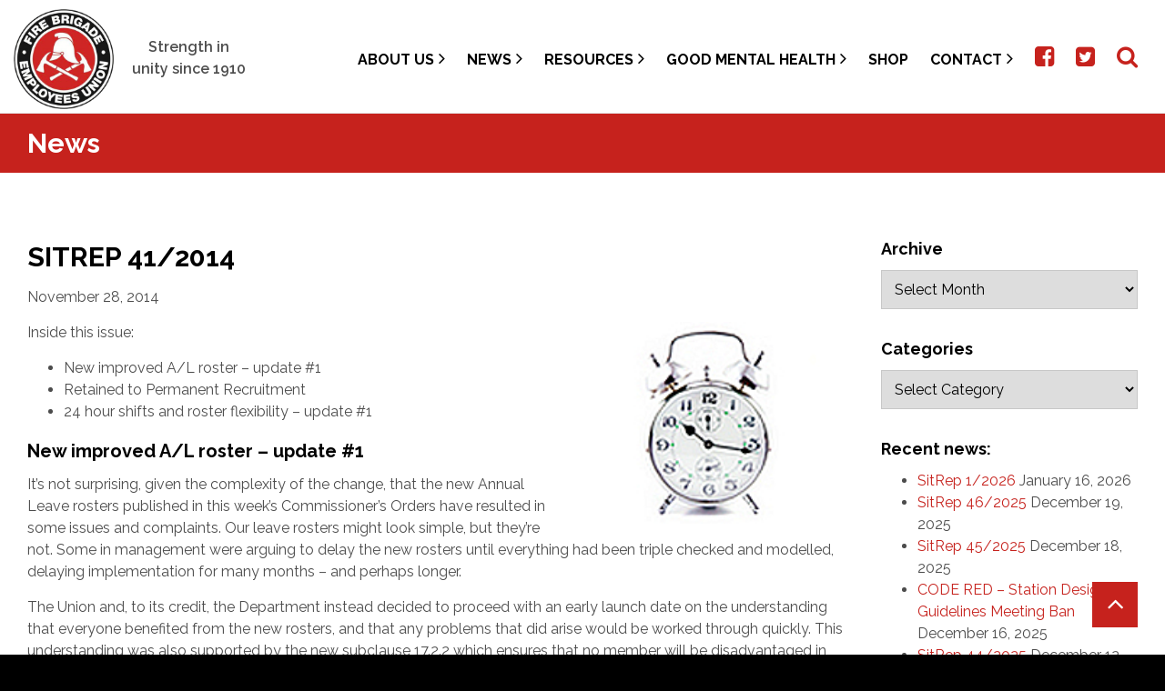

--- FILE ---
content_type: text/html; charset=UTF-8
request_url: https://fbeu.net/2014/11/28/sitrep-412014/
body_size: 18965
content:
<!DOCTYPE html>
<html lang="en" prefix="og: http://ogp.me/ns# fb: http://ogp.me/ns/fb#">
    <head>

		<meta charset="UTF-8">
		<meta name="viewport" content="width=device-width, initial-scale=1.0, maximum-scale=1.0, user-scalable=no">

		<title>SITREP 41/2014 - Fire Brigade Employees Union</title>
<link data-rocket-prefetch href="https://www.googletagmanager.com" rel="dns-prefetch">
<link data-rocket-prefetch href="https://www.gstatic.com" rel="dns-prefetch">
<link data-rocket-prefetch href="https://app.ecwid.com" rel="dns-prefetch">
<link data-rocket-prefetch href="https://www.google.com" rel="dns-prefetch"><link rel="preload" data-rocket-preload as="image" href="http://fbeu.net/wp-content/uploads/2009/08/alarmclock.jpg" fetchpriority="high">

		<!--[if lt IE 9]><meta http-equiv="X-UA-Compatible" content="IE=edge,chrome=1" /><![endif]-->
		<!--[if lt IE 9]><script src="//cdnjs.cloudflare.com/ajax/libs/html5shiv/3.7.2/html5shiv.min.js"></script><![endif]-->
		<!--[if lt IE 9]><script src="//cdnjs.cloudflare.com/ajax/libs/respond.js/1.4.2/respond.min.js"></script><![endif]-->

		<link rel="shortcut icon" type="image/png" href="https://fbeu.net/wp-content/themes/fbeu/assets/img/favicon.png">
		<link data-minify="1" rel="stylesheet" href="https://fbeu.net/wp-content/cache/min/1/wp-content/themes/fbeu/assets/css/bundle.css?ver=1763701230">

		<meta name='robots' content='index, follow, max-image-preview:large, max-snippet:-1, max-video-preview:-1' />

	<!-- This site is optimized with the Yoast SEO plugin v26.7 - https://yoast.com/wordpress/plugins/seo/ -->
	<link rel="canonical" href="https://fbeu.net/2014/11/28/sitrep-412014/" />
	<meta property="og:locale" content="en_US" />
	<meta property="og:type" content="article" />
	<meta property="og:title" content="SITREP 41/2014 - Fire Brigade Employees Union" />
	<meta property="og:description" content="Inside this issue: New improved A/L roster - update #1 Retained to Permanent Recruitment 24 hour shifts and roster flexibility – update #1" />
	<meta property="og:url" content="https://fbeu.net/2014/11/28/sitrep-412014/" />
	<meta property="og:site_name" content="Fire Brigade Employees Union" />
	<meta property="article:published_time" content="2014-11-28T06:57:43+00:00" />
	<meta property="og:image" content="http://fbeu.net/wp-content/uploads/2009/08/alarmclock.jpg" />
	<meta name="author" content="after_admin" />
	<meta name="twitter:card" content="summary_large_image" />
	<meta name="twitter:label1" content="Written by" />
	<meta name="twitter:data1" content="after_admin" />
	<meta name="twitter:label2" content="Est. reading time" />
	<meta name="twitter:data2" content="3 minutes" />
	<script type="application/ld+json" class="yoast-schema-graph">{"@context":"https://schema.org","@graph":[{"@type":"Article","@id":"https://fbeu.net/2014/11/28/sitrep-412014/#article","isPartOf":{"@id":"https://fbeu.net/2014/11/28/sitrep-412014/"},"author":{"name":"after_admin","@id":"https://fbeu.net/#/schema/person/704c130374fbdbfc3abdf1b1f6b600fa"},"headline":"SITREP 41/2014","datePublished":"2014-11-28T06:57:43+00:00","mainEntityOfPage":{"@id":"https://fbeu.net/2014/11/28/sitrep-412014/"},"wordCount":584,"image":{"@id":"https://fbeu.net/2014/11/28/sitrep-412014/#primaryimage"},"thumbnailUrl":"http://fbeu.net/wp-content/uploads/2009/08/alarmclock.jpg","articleSection":["SITREPS","PAST NOTICES","2014"],"inLanguage":"en-AU"},{"@type":"WebPage","@id":"https://fbeu.net/2014/11/28/sitrep-412014/","url":"https://fbeu.net/2014/11/28/sitrep-412014/","name":"SITREP 41/2014 - Fire Brigade Employees Union","isPartOf":{"@id":"https://fbeu.net/#website"},"primaryImageOfPage":{"@id":"https://fbeu.net/2014/11/28/sitrep-412014/#primaryimage"},"image":{"@id":"https://fbeu.net/2014/11/28/sitrep-412014/#primaryimage"},"thumbnailUrl":"http://fbeu.net/wp-content/uploads/2009/08/alarmclock.jpg","datePublished":"2014-11-28T06:57:43+00:00","author":{"@id":"https://fbeu.net/#/schema/person/704c130374fbdbfc3abdf1b1f6b600fa"},"breadcrumb":{"@id":"https://fbeu.net/2014/11/28/sitrep-412014/#breadcrumb"},"inLanguage":"en-AU","potentialAction":[{"@type":"ReadAction","target":["https://fbeu.net/2014/11/28/sitrep-412014/"]}]},{"@type":"ImageObject","inLanguage":"en-AU","@id":"https://fbeu.net/2014/11/28/sitrep-412014/#primaryimage","url":"http://fbeu.net/wp-content/uploads/2009/08/alarmclock.jpg","contentUrl":"http://fbeu.net/wp-content/uploads/2009/08/alarmclock.jpg"},{"@type":"BreadcrumbList","@id":"https://fbeu.net/2014/11/28/sitrep-412014/#breadcrumb","itemListElement":[{"@type":"ListItem","position":1,"name":"Home","item":"https://fbeu.net/"},{"@type":"ListItem","position":2,"name":"SITREP 41/2014"}]},{"@type":"WebSite","@id":"https://fbeu.net/#website","url":"https://fbeu.net/","name":"Fire Brigade Employees Union","description":"","potentialAction":[{"@type":"SearchAction","target":{"@type":"EntryPoint","urlTemplate":"https://fbeu.net/?s={search_term_string}"},"query-input":{"@type":"PropertyValueSpecification","valueRequired":true,"valueName":"search_term_string"}}],"inLanguage":"en-AU"},{"@type":"Person","@id":"https://fbeu.net/#/schema/person/704c130374fbdbfc3abdf1b1f6b600fa","name":"after_admin","image":{"@type":"ImageObject","inLanguage":"en-AU","@id":"https://fbeu.net/#/schema/person/image/","url":"https://secure.gravatar.com/avatar/8afbdc941a7d43a1d94aaf4fd78ec2de787fdc8f8a806e3d7fad42f194d7486a?s=96&d=mm&r=g","contentUrl":"https://secure.gravatar.com/avatar/8afbdc941a7d43a1d94aaf4fd78ec2de787fdc8f8a806e3d7fad42f194d7486a?s=96&d=mm&r=g","caption":"after_admin"}}]}</script>
	<!-- / Yoast SEO plugin. -->


<meta http-equiv="x-dns-prefetch-control" content="on">
<link href="https://app.ecwid.com" rel="preconnect" crossorigin />
<link href="https://ecomm.events" rel="preconnect" crossorigin />
<link href="https://d1q3axnfhmyveb.cloudfront.net" rel="preconnect" crossorigin />
<link href="https://dqzrr9k4bjpzk.cloudfront.net" rel="preconnect" crossorigin />
<link href="https://d1oxsl77a1kjht.cloudfront.net" rel="preconnect" crossorigin>
<link rel="prefetch" href="https://app.ecwid.com/script.js?49041008&data_platform=wporg&lang=en" as="script"/>
<link rel="prerender" href="https://fbeu.net/shop/"/>
<link rel='dns-prefetch' href='//www.googletagmanager.com' />

<style id='wp-img-auto-sizes-contain-inline-css' type='text/css'>
img:is([sizes=auto i],[sizes^="auto," i]){contain-intrinsic-size:3000px 1500px}
/*# sourceURL=wp-img-auto-sizes-contain-inline-css */
</style>
<link data-minify="1" rel='stylesheet' id='embedpress-css-css' href='https://fbeu.net/wp-content/cache/min/1/wp-content/plugins/embedpress/assets/css/embedpress.css?ver=1763701230' type='text/css' media='all' />
<link data-minify="1" rel='stylesheet' id='embedpress-blocks-style-css' href='https://fbeu.net/wp-content/cache/min/1/wp-content/plugins/embedpress/assets/css/blocks.build.css?ver=1763701230' type='text/css' media='all' />
<link data-minify="1" rel='stylesheet' id='embedpress-lazy-load-css-css' href='https://fbeu.net/wp-content/cache/min/1/wp-content/plugins/embedpress/assets/css/lazy-load.css?ver=1765822589' type='text/css' media='all' />
<style id='wp-emoji-styles-inline-css' type='text/css'>

	img.wp-smiley, img.emoji {
		display: inline !important;
		border: none !important;
		box-shadow: none !important;
		height: 1em !important;
		width: 1em !important;
		margin: 0 0.07em !important;
		vertical-align: -0.1em !important;
		background: none !important;
		padding: 0 !important;
	}
/*# sourceURL=wp-emoji-styles-inline-css */
</style>
<style id='wp-block-library-inline-css' type='text/css'>
:root{--wp-block-synced-color:#7a00df;--wp-block-synced-color--rgb:122,0,223;--wp-bound-block-color:var(--wp-block-synced-color);--wp-editor-canvas-background:#ddd;--wp-admin-theme-color:#007cba;--wp-admin-theme-color--rgb:0,124,186;--wp-admin-theme-color-darker-10:#006ba1;--wp-admin-theme-color-darker-10--rgb:0,107,160.5;--wp-admin-theme-color-darker-20:#005a87;--wp-admin-theme-color-darker-20--rgb:0,90,135;--wp-admin-border-width-focus:2px}@media (min-resolution:192dpi){:root{--wp-admin-border-width-focus:1.5px}}.wp-element-button{cursor:pointer}:root .has-very-light-gray-background-color{background-color:#eee}:root .has-very-dark-gray-background-color{background-color:#313131}:root .has-very-light-gray-color{color:#eee}:root .has-very-dark-gray-color{color:#313131}:root .has-vivid-green-cyan-to-vivid-cyan-blue-gradient-background{background:linear-gradient(135deg,#00d084,#0693e3)}:root .has-purple-crush-gradient-background{background:linear-gradient(135deg,#34e2e4,#4721fb 50%,#ab1dfe)}:root .has-hazy-dawn-gradient-background{background:linear-gradient(135deg,#faaca8,#dad0ec)}:root .has-subdued-olive-gradient-background{background:linear-gradient(135deg,#fafae1,#67a671)}:root .has-atomic-cream-gradient-background{background:linear-gradient(135deg,#fdd79a,#004a59)}:root .has-nightshade-gradient-background{background:linear-gradient(135deg,#330968,#31cdcf)}:root .has-midnight-gradient-background{background:linear-gradient(135deg,#020381,#2874fc)}:root{--wp--preset--font-size--normal:16px;--wp--preset--font-size--huge:42px}.has-regular-font-size{font-size:1em}.has-larger-font-size{font-size:2.625em}.has-normal-font-size{font-size:var(--wp--preset--font-size--normal)}.has-huge-font-size{font-size:var(--wp--preset--font-size--huge)}.has-text-align-center{text-align:center}.has-text-align-left{text-align:left}.has-text-align-right{text-align:right}.has-fit-text{white-space:nowrap!important}#end-resizable-editor-section{display:none}.aligncenter{clear:both}.items-justified-left{justify-content:flex-start}.items-justified-center{justify-content:center}.items-justified-right{justify-content:flex-end}.items-justified-space-between{justify-content:space-between}.screen-reader-text{border:0;clip-path:inset(50%);height:1px;margin:-1px;overflow:hidden;padding:0;position:absolute;width:1px;word-wrap:normal!important}.screen-reader-text:focus{background-color:#ddd;clip-path:none;color:#444;display:block;font-size:1em;height:auto;left:5px;line-height:normal;padding:15px 23px 14px;text-decoration:none;top:5px;width:auto;z-index:100000}html :where(.has-border-color){border-style:solid}html :where([style*=border-top-color]){border-top-style:solid}html :where([style*=border-right-color]){border-right-style:solid}html :where([style*=border-bottom-color]){border-bottom-style:solid}html :where([style*=border-left-color]){border-left-style:solid}html :where([style*=border-width]){border-style:solid}html :where([style*=border-top-width]){border-top-style:solid}html :where([style*=border-right-width]){border-right-style:solid}html :where([style*=border-bottom-width]){border-bottom-style:solid}html :where([style*=border-left-width]){border-left-style:solid}html :where(img[class*=wp-image-]){height:auto;max-width:100%}:where(figure){margin:0 0 1em}html :where(.is-position-sticky){--wp-admin--admin-bar--position-offset:var(--wp-admin--admin-bar--height,0px)}@media screen and (max-width:600px){html :where(.is-position-sticky){--wp-admin--admin-bar--position-offset:0px}}

/*# sourceURL=wp-block-library-inline-css */
</style><link data-minify="1" rel='stylesheet' id='wc-blocks-style-css' href='https://fbeu.net/wp-content/cache/min/1/wp-content/plugins/woocommerce/assets/client/blocks/wc-blocks.css?ver=1763701230' type='text/css' media='all' />
<style id='global-styles-inline-css' type='text/css'>
:root{--wp--preset--aspect-ratio--square: 1;--wp--preset--aspect-ratio--4-3: 4/3;--wp--preset--aspect-ratio--3-4: 3/4;--wp--preset--aspect-ratio--3-2: 3/2;--wp--preset--aspect-ratio--2-3: 2/3;--wp--preset--aspect-ratio--16-9: 16/9;--wp--preset--aspect-ratio--9-16: 9/16;--wp--preset--color--black: #000000;--wp--preset--color--cyan-bluish-gray: #abb8c3;--wp--preset--color--white: #ffffff;--wp--preset--color--pale-pink: #f78da7;--wp--preset--color--vivid-red: #cf2e2e;--wp--preset--color--luminous-vivid-orange: #ff6900;--wp--preset--color--luminous-vivid-amber: #fcb900;--wp--preset--color--light-green-cyan: #7bdcb5;--wp--preset--color--vivid-green-cyan: #00d084;--wp--preset--color--pale-cyan-blue: #8ed1fc;--wp--preset--color--vivid-cyan-blue: #0693e3;--wp--preset--color--vivid-purple: #9b51e0;--wp--preset--gradient--vivid-cyan-blue-to-vivid-purple: linear-gradient(135deg,rgb(6,147,227) 0%,rgb(155,81,224) 100%);--wp--preset--gradient--light-green-cyan-to-vivid-green-cyan: linear-gradient(135deg,rgb(122,220,180) 0%,rgb(0,208,130) 100%);--wp--preset--gradient--luminous-vivid-amber-to-luminous-vivid-orange: linear-gradient(135deg,rgb(252,185,0) 0%,rgb(255,105,0) 100%);--wp--preset--gradient--luminous-vivid-orange-to-vivid-red: linear-gradient(135deg,rgb(255,105,0) 0%,rgb(207,46,46) 100%);--wp--preset--gradient--very-light-gray-to-cyan-bluish-gray: linear-gradient(135deg,rgb(238,238,238) 0%,rgb(169,184,195) 100%);--wp--preset--gradient--cool-to-warm-spectrum: linear-gradient(135deg,rgb(74,234,220) 0%,rgb(151,120,209) 20%,rgb(207,42,186) 40%,rgb(238,44,130) 60%,rgb(251,105,98) 80%,rgb(254,248,76) 100%);--wp--preset--gradient--blush-light-purple: linear-gradient(135deg,rgb(255,206,236) 0%,rgb(152,150,240) 100%);--wp--preset--gradient--blush-bordeaux: linear-gradient(135deg,rgb(254,205,165) 0%,rgb(254,45,45) 50%,rgb(107,0,62) 100%);--wp--preset--gradient--luminous-dusk: linear-gradient(135deg,rgb(255,203,112) 0%,rgb(199,81,192) 50%,rgb(65,88,208) 100%);--wp--preset--gradient--pale-ocean: linear-gradient(135deg,rgb(255,245,203) 0%,rgb(182,227,212) 50%,rgb(51,167,181) 100%);--wp--preset--gradient--electric-grass: linear-gradient(135deg,rgb(202,248,128) 0%,rgb(113,206,126) 100%);--wp--preset--gradient--midnight: linear-gradient(135deg,rgb(2,3,129) 0%,rgb(40,116,252) 100%);--wp--preset--font-size--small: 13px;--wp--preset--font-size--medium: 20px;--wp--preset--font-size--large: 36px;--wp--preset--font-size--x-large: 42px;--wp--preset--spacing--20: 0.44rem;--wp--preset--spacing--30: 0.67rem;--wp--preset--spacing--40: 1rem;--wp--preset--spacing--50: 1.5rem;--wp--preset--spacing--60: 2.25rem;--wp--preset--spacing--70: 3.38rem;--wp--preset--spacing--80: 5.06rem;--wp--preset--shadow--natural: 6px 6px 9px rgba(0, 0, 0, 0.2);--wp--preset--shadow--deep: 12px 12px 50px rgba(0, 0, 0, 0.4);--wp--preset--shadow--sharp: 6px 6px 0px rgba(0, 0, 0, 0.2);--wp--preset--shadow--outlined: 6px 6px 0px -3px rgb(255, 255, 255), 6px 6px rgb(0, 0, 0);--wp--preset--shadow--crisp: 6px 6px 0px rgb(0, 0, 0);}:where(.is-layout-flex){gap: 0.5em;}:where(.is-layout-grid){gap: 0.5em;}body .is-layout-flex{display: flex;}.is-layout-flex{flex-wrap: wrap;align-items: center;}.is-layout-flex > :is(*, div){margin: 0;}body .is-layout-grid{display: grid;}.is-layout-grid > :is(*, div){margin: 0;}:where(.wp-block-columns.is-layout-flex){gap: 2em;}:where(.wp-block-columns.is-layout-grid){gap: 2em;}:where(.wp-block-post-template.is-layout-flex){gap: 1.25em;}:where(.wp-block-post-template.is-layout-grid){gap: 1.25em;}.has-black-color{color: var(--wp--preset--color--black) !important;}.has-cyan-bluish-gray-color{color: var(--wp--preset--color--cyan-bluish-gray) !important;}.has-white-color{color: var(--wp--preset--color--white) !important;}.has-pale-pink-color{color: var(--wp--preset--color--pale-pink) !important;}.has-vivid-red-color{color: var(--wp--preset--color--vivid-red) !important;}.has-luminous-vivid-orange-color{color: var(--wp--preset--color--luminous-vivid-orange) !important;}.has-luminous-vivid-amber-color{color: var(--wp--preset--color--luminous-vivid-amber) !important;}.has-light-green-cyan-color{color: var(--wp--preset--color--light-green-cyan) !important;}.has-vivid-green-cyan-color{color: var(--wp--preset--color--vivid-green-cyan) !important;}.has-pale-cyan-blue-color{color: var(--wp--preset--color--pale-cyan-blue) !important;}.has-vivid-cyan-blue-color{color: var(--wp--preset--color--vivid-cyan-blue) !important;}.has-vivid-purple-color{color: var(--wp--preset--color--vivid-purple) !important;}.has-black-background-color{background-color: var(--wp--preset--color--black) !important;}.has-cyan-bluish-gray-background-color{background-color: var(--wp--preset--color--cyan-bluish-gray) !important;}.has-white-background-color{background-color: var(--wp--preset--color--white) !important;}.has-pale-pink-background-color{background-color: var(--wp--preset--color--pale-pink) !important;}.has-vivid-red-background-color{background-color: var(--wp--preset--color--vivid-red) !important;}.has-luminous-vivid-orange-background-color{background-color: var(--wp--preset--color--luminous-vivid-orange) !important;}.has-luminous-vivid-amber-background-color{background-color: var(--wp--preset--color--luminous-vivid-amber) !important;}.has-light-green-cyan-background-color{background-color: var(--wp--preset--color--light-green-cyan) !important;}.has-vivid-green-cyan-background-color{background-color: var(--wp--preset--color--vivid-green-cyan) !important;}.has-pale-cyan-blue-background-color{background-color: var(--wp--preset--color--pale-cyan-blue) !important;}.has-vivid-cyan-blue-background-color{background-color: var(--wp--preset--color--vivid-cyan-blue) !important;}.has-vivid-purple-background-color{background-color: var(--wp--preset--color--vivid-purple) !important;}.has-black-border-color{border-color: var(--wp--preset--color--black) !important;}.has-cyan-bluish-gray-border-color{border-color: var(--wp--preset--color--cyan-bluish-gray) !important;}.has-white-border-color{border-color: var(--wp--preset--color--white) !important;}.has-pale-pink-border-color{border-color: var(--wp--preset--color--pale-pink) !important;}.has-vivid-red-border-color{border-color: var(--wp--preset--color--vivid-red) !important;}.has-luminous-vivid-orange-border-color{border-color: var(--wp--preset--color--luminous-vivid-orange) !important;}.has-luminous-vivid-amber-border-color{border-color: var(--wp--preset--color--luminous-vivid-amber) !important;}.has-light-green-cyan-border-color{border-color: var(--wp--preset--color--light-green-cyan) !important;}.has-vivid-green-cyan-border-color{border-color: var(--wp--preset--color--vivid-green-cyan) !important;}.has-pale-cyan-blue-border-color{border-color: var(--wp--preset--color--pale-cyan-blue) !important;}.has-vivid-cyan-blue-border-color{border-color: var(--wp--preset--color--vivid-cyan-blue) !important;}.has-vivid-purple-border-color{border-color: var(--wp--preset--color--vivid-purple) !important;}.has-vivid-cyan-blue-to-vivid-purple-gradient-background{background: var(--wp--preset--gradient--vivid-cyan-blue-to-vivid-purple) !important;}.has-light-green-cyan-to-vivid-green-cyan-gradient-background{background: var(--wp--preset--gradient--light-green-cyan-to-vivid-green-cyan) !important;}.has-luminous-vivid-amber-to-luminous-vivid-orange-gradient-background{background: var(--wp--preset--gradient--luminous-vivid-amber-to-luminous-vivid-orange) !important;}.has-luminous-vivid-orange-to-vivid-red-gradient-background{background: var(--wp--preset--gradient--luminous-vivid-orange-to-vivid-red) !important;}.has-very-light-gray-to-cyan-bluish-gray-gradient-background{background: var(--wp--preset--gradient--very-light-gray-to-cyan-bluish-gray) !important;}.has-cool-to-warm-spectrum-gradient-background{background: var(--wp--preset--gradient--cool-to-warm-spectrum) !important;}.has-blush-light-purple-gradient-background{background: var(--wp--preset--gradient--blush-light-purple) !important;}.has-blush-bordeaux-gradient-background{background: var(--wp--preset--gradient--blush-bordeaux) !important;}.has-luminous-dusk-gradient-background{background: var(--wp--preset--gradient--luminous-dusk) !important;}.has-pale-ocean-gradient-background{background: var(--wp--preset--gradient--pale-ocean) !important;}.has-electric-grass-gradient-background{background: var(--wp--preset--gradient--electric-grass) !important;}.has-midnight-gradient-background{background: var(--wp--preset--gradient--midnight) !important;}.has-small-font-size{font-size: var(--wp--preset--font-size--small) !important;}.has-medium-font-size{font-size: var(--wp--preset--font-size--medium) !important;}.has-large-font-size{font-size: var(--wp--preset--font-size--large) !important;}.has-x-large-font-size{font-size: var(--wp--preset--font-size--x-large) !important;}
/*# sourceURL=global-styles-inline-css */
</style>

<style id='classic-theme-styles-inline-css' type='text/css'>
/*! This file is auto-generated */
.wp-block-button__link{color:#fff;background-color:#32373c;border-radius:9999px;box-shadow:none;text-decoration:none;padding:calc(.667em + 2px) calc(1.333em + 2px);font-size:1.125em}.wp-block-file__button{background:#32373c;color:#fff;text-decoration:none}
/*# sourceURL=/wp-includes/css/classic-themes.min.css */
</style>
<link rel='stylesheet' id='awsm-ead-public-css' href='https://fbeu.net/wp-content/plugins/embed-any-document/css/embed-public.min.css?ver=2.7.12' type='text/css' media='all' />
<link data-minify="1" rel='stylesheet' id='ecwid-css-css' href='https://fbeu.net/wp-content/cache/min/1/wp-content/plugins/ecwid-shopping-cart/css/frontend.css?ver=1763701230' type='text/css' media='all' />
<link data-minify="1" rel='stylesheet' id='wonderplugin-slider-css-css' href='https://fbeu.net/wp-content/cache/min/1/wp-content/plugins/wonderplugin-slider-lite/engine/wonderpluginsliderengine.css?ver=1763701230' type='text/css' media='all' />
<link data-minify="1" rel='stylesheet' id='woocommerce-layout-css' href='https://fbeu.net/wp-content/cache/min/1/wp-content/plugins/woocommerce/assets/css/woocommerce-layout.css?ver=1763701230' type='text/css' media='all' />
<link data-minify="1" rel='stylesheet' id='woocommerce-smallscreen-css' href='https://fbeu.net/wp-content/cache/min/1/wp-content/plugins/woocommerce/assets/css/woocommerce-smallscreen.css?ver=1763701230' type='text/css' media='only screen and (max-width: 768px)' />
<link data-minify="1" rel='stylesheet' id='woocommerce-general-css' href='https://fbeu.net/wp-content/cache/min/1/wp-content/plugins/woocommerce/assets/css/woocommerce.css?ver=1763701230' type='text/css' media='all' />
<style id='woocommerce-inline-inline-css' type='text/css'>
.woocommerce form .form-row .required { visibility: visible; }
/*# sourceURL=woocommerce-inline-inline-css */
</style>
<link data-minify="1" rel='stylesheet' id='add-anchor-links-style-css' href='https://fbeu.net/wp-content/cache/min/1/wp-content/plugins/add-anchor-links/assets/css/add-anchor-links.css?ver=1763701230' type='text/css' media='all' />
<script type="text/javascript" src="https://fbeu.net/wp-includes/js/jquery/jquery.min.js?ver=3.7.1" id="jquery-core-js" data-rocket-defer defer></script>
<script type="text/javascript" src="https://fbeu.net/wp-includes/js/jquery/jquery-migrate.min.js?ver=3.4.1" id="jquery-migrate-js" data-rocket-defer defer></script>
<script type="text/javascript" src="https://fbeu.net/wp-content/plugins/wonderplugin-slider-lite/engine/wonderpluginsliderskins.js?ver=14.5" id="wonderplugin-slider-skins-script-js" data-rocket-defer defer></script>
<script type="text/javascript" src="https://fbeu.net/wp-content/plugins/wonderplugin-slider-lite/engine/wonderpluginslider.js?ver=14.5" id="wonderplugin-slider-script-js" data-rocket-defer defer></script>
<script type="text/javascript" src="https://fbeu.net/wp-content/plugins/woocommerce/assets/js/jquery-blockui/jquery.blockUI.min.js?ver=2.7.0-wc.10.4.3" id="wc-jquery-blockui-js" data-wp-strategy="defer" data-rocket-defer defer></script>
<script type="text/javascript" id="wc-add-to-cart-js-extra">
/* <![CDATA[ */
var wc_add_to_cart_params = {"ajax_url":"/wp-admin/admin-ajax.php","wc_ajax_url":"/?wc-ajax=%%endpoint%%","i18n_view_cart":"View cart","cart_url":"https://fbeu.net/cart/","is_cart":"","cart_redirect_after_add":"no"};
//# sourceURL=wc-add-to-cart-js-extra
/* ]]> */
</script>
<script type="text/javascript" src="https://fbeu.net/wp-content/plugins/woocommerce/assets/js/frontend/add-to-cart.min.js?ver=10.4.3" id="wc-add-to-cart-js" data-wp-strategy="defer" data-rocket-defer defer></script>
<script type="text/javascript" src="https://fbeu.net/wp-content/plugins/woocommerce/assets/js/js-cookie/js.cookie.min.js?ver=2.1.4-wc.10.4.3" id="wc-js-cookie-js" defer="defer" data-wp-strategy="defer"></script>
<script type="text/javascript" id="woocommerce-js-extra">
/* <![CDATA[ */
var woocommerce_params = {"ajax_url":"/wp-admin/admin-ajax.php","wc_ajax_url":"/?wc-ajax=%%endpoint%%","i18n_password_show":"Show password","i18n_password_hide":"Hide password"};
//# sourceURL=woocommerce-js-extra
/* ]]> */
</script>
<script type="text/javascript" src="https://fbeu.net/wp-content/plugins/woocommerce/assets/js/frontend/woocommerce.min.js?ver=10.4.3" id="woocommerce-js" defer="defer" data-wp-strategy="defer"></script>
<script type="text/javascript" src="https://fbeu.net/wp-content/plugins/js_composer/assets/js/vendors/woocommerce-add-to-cart.js?ver=8.7.2" id="vc_woocommerce-add-to-cart-js-js" data-rocket-defer defer></script>

<!-- Google tag (gtag.js) snippet added by Site Kit -->
<!-- Google Analytics snippet added by Site Kit -->
<script type="text/javascript" src="https://www.googletagmanager.com/gtag/js?id=GT-NGW6QLH" id="google_gtagjs-js" async></script>
<script type="text/javascript" id="google_gtagjs-js-after">
/* <![CDATA[ */
window.dataLayer = window.dataLayer || [];function gtag(){dataLayer.push(arguments);}
gtag("set","linker",{"domains":["fbeu.net"]});
gtag("js", new Date());
gtag("set", "developer_id.dZTNiMT", true);
gtag("config", "GT-NGW6QLH");
//# sourceURL=google_gtagjs-js-after
/* ]]> */
</script>
<script></script><link rel="EditURI" type="application/rsd+xml" title="RSD" href="https://fbeu.net/xmlrpc.php?rsd" />
<meta name="generator" content="WordPress 6.9" />
<meta name="generator" content="WooCommerce 10.4.3" />
<link rel='shortlink' href='https://fbeu.net/?p=8853' />
<script data-cfasync="false" data-no-optimize="1" type="text/javascript">
window.ec = window.ec || Object()
window.ec.config = window.ec.config || Object();
window.ec.config.enable_canonical_urls = true;

</script>
        <!--noptimize-->
        <script data-cfasync="false" type="text/javascript">
            window.ec = window.ec || Object();
            window.ec.config = window.ec.config || Object();
            window.ec.config.store_main_page_url = 'https://fbeu.net/shop/';
        </script>
        <!--/noptimize-->
        <meta name="generator" content="Site Kit by Google 1.170.0" />	<noscript><style>.woocommerce-product-gallery{ opacity: 1 !important; }</style></noscript>
	<meta name="generator" content="Powered by WPBakery Page Builder - drag and drop page builder for WordPress."/>
		<style type="text/css" id="wp-custom-css">
			html {
  scroll-padding-top: 260px; /* height of sticky header */
}
.related-posts-wrapper { display: none; }
		</style>
		<noscript><style> .wpb_animate_when_almost_visible { opacity: 1; }</style></noscript>    <script src="https://fbeu.net/wp-content/themes/fbeu/assets/js/bundle.js" data-rocket-defer defer></script>

		<script src="https://www.google.com/recaptcha/api.js"></script>

    <script>window.addEventListener('DOMContentLoaded', function() {
      jQuery( document ).ready(function() {
        jQuery(".header-menu .sub-menu li.menu-item-has-children > a").each(function( index ) {
          var arrow = jQuery(this).find('.fa');
          jQuery(this).parent().prepend(arrow);
          jQuery(this).find('.fa').remove();
        });

        jQuery(".header-menu li.menu-item-has-children").on("mouseover", function (e) {
          jQuery(this).find('>ul.sub-menu').show();
        });

        jQuery(".header-menu li.menu-item-has-children").on("mouseout", function (e) {
          jQuery(this).find('>ul.sub-menu').hide();
        });
      });
    });</script>

    <style>
      .site-header .header-menu .menu .sub-menu li a {
        display: inline-block !important;
        width: auto !important;
      }

      .site-header .header-menu .menu .sub-menu .fa.fa-angle-right, .site-header .header-menu .menu .sub-menu .fa.fa-angle-down {
          position: absolute;
          right: 15px;
          top: 10px;
          font-size: 30px;
          color: #fff;
      }
    </style>

	<link data-minify="1" rel='stylesheet' id='wc-stripe-blocks-checkout-style-css' href='https://fbeu.net/wp-content/cache/min/1/wp-content/plugins/woocommerce-gateway-stripe/build/upe-blocks.css?ver=1763701230' type='text/css' media='all' />
<meta name="generator" content="WP Rocket 3.20.2" data-wpr-features="wpr_defer_js wpr_preconnect_external_domains wpr_oci wpr_image_dimensions wpr_minify_css wpr_preload_links wpr_desktop" /></head>

  <body class="wp-singular post-template-default single single-post postid-8853 single-format-standard wp-theme-fbeu theme-fbeu woocommerce-no-js wpb-js-composer js-comp-ver-8.7.2 vc_responsive">

		<main  class="site-wrap">

      <header  class="site-header ">

        
				<div  class="container">

          <a href="/" title="Fire Brigade Employees Union">
						<img width="314" height="314" src="https://fbeu.net/wp-content/themes/fbeu/assets/img/logo.png" alt="Fire Brigade Employees Union" class="logo">
					</a>

          <div class="tagline" style="text-align: center;">Strength in unity since 1910</div>

					<nav class="header-menu">
						<a class="btn"><i class="fa fa-bars"></i></a>
            <ul id="menu-header-menu" class="menu"><li id="menu-item-11666" class="menu-item menu-item-type-custom menu-item-object-custom menu-item-has-children menu-item-11666"><a href="#">About Us</a>
<ul class="sub-menu">
	<li id="menu-item-28738" class="menu-item menu-item-type-post_type menu-item-object-page menu-item-28738"><a href="https://fbeu.net/2025-financial-accounts-2/">2025 Financial Accounts</a></li>
	<li id="menu-item-174" class="menu-item menu-item-type-post_type menu-item-object-page menu-item-174"><a href="https://fbeu.net/about-us/membership/">Membership</a></li>
	<li id="menu-item-167" class="menu-item menu-item-type-post_type menu-item-object-page menu-item-167"><a href="https://fbeu.net/about-us/history/">History</a></li>
	<li id="menu-item-180" class="menu-item menu-item-type-post_type menu-item-object-page menu-item-180"><a href="https://fbeu.net/about-us/our-objectives/">Objectives</a></li>
	<li id="menu-item-181" class="menu-item menu-item-type-post_type menu-item-object-page menu-item-181"><a href="https://fbeu.net/about-us/policy-making-and-structure/">Policy Making and Structure</a></li>
	<li id="menu-item-11668" class="menu-item menu-item-type-custom menu-item-object-custom menu-item-11668"><a target="_blank" href="https://fbeu.net/wp-content/uploads/FBEU-Rules-at-30-January-20121.pdf">FBEU Rules</a></li>
	<li id="menu-item-11609" class="menu-item menu-item-type-post_type menu-item-object-page menu-item-11609"><a href="https://fbeu.net/about-us/honour-board/">Honour Board</a></li>
	<li id="menu-item-166" class="menu-item menu-item-type-post_type menu-item-object-page menu-item-166"><a href="https://fbeu.net/resources/affiliations/">Affiliations</a></li>
	<li id="menu-item-11466" class="menu-item menu-item-type-post_type menu-item-object-page menu-item-11466"><a href="https://fbeu.net/resources/ufua/">UFUA</a></li>
</ul>
</li>
<li id="menu-item-23751" class="menu-item menu-item-type-custom menu-item-object-custom menu-item-has-children menu-item-23751"><a href="#">News</a>
<ul class="sub-menu">
	<li id="menu-item-33" class="menu-item menu-item-type-post_type menu-item-object-page menu-item-33"><a href="https://fbeu.net/news/">News</a></li>
	<li id="menu-item-23719" class="menu-item menu-item-type-post_type menu-item-object-page menu-item-23719"><a href="https://fbeu.net/contact-us/subscribe-to-sitrep/">Subscribe to Sitrep</a></li>
	<li id="menu-item-23750" class="menu-item menu-item-type-post_type menu-item-object-page menu-item-23750"><a href="https://fbeu.net/code-reds/">Code Reds</a></li>
	<li id="menu-item-24117" class="menu-item menu-item-type-post_type menu-item-object-page menu-item-24117"><a href="https://fbeu.net/fix-our-fire-service-industrial-action/">Fix our Fire Service Industrial Campaign – All you need</a></li>
</ul>
</li>
<li id="menu-item-11614" class="menu-item menu-item-type-custom menu-item-object-custom menu-item-has-children menu-item-11614"><a href="#">Resources</a>
<ul class="sub-menu">
	<li id="menu-item-78" class="menu-item menu-item-type-post_type menu-item-object-page menu-item-has-children menu-item-78"><a href="https://fbeu.net/resources/wages-conditions/">Wages &#038; Conditions</a>
	<ul class="sub-menu">
		<li id="menu-item-12052" class="menu-item menu-item-type-post_type menu-item-object-page menu-item-12052"><a href="https://fbeu.net/resources/wages-conditions/current-awards/">Current Awards</a></li>
		<li id="menu-item-11510" class="menu-item menu-item-type-post_type menu-item-object-page menu-item-11510"><a href="https://fbeu.net/resources/wages-conditions/awards/">Previous Awards</a></li>
		<li id="menu-item-27641" class="menu-item menu-item-type-post_type menu-item-object-page menu-item-27641"><a href="https://fbeu.net/resources/wages-conditions/current-log-of-claims/">Current Log of Claims</a></li>
		<li id="menu-item-11509" class="menu-item menu-item-type-post_type menu-item-object-page menu-item-11509"><a href="https://fbeu.net/resources/wages-conditions/meal-travel/">Meal &#038; Travel Allowances</a></li>
	</ul>
</li>
	<li id="menu-item-12045" class="menu-item menu-item-type-post_type menu-item-object-page menu-item-12045"><a href="https://fbeu.net/resources/death-and-disability/">Death and Disability</a></li>
	<li id="menu-item-80" class="menu-item menu-item-type-post_type menu-item-object-page menu-item-80"><a href="https://fbeu.net/resources/wages-conditions/fact-sheets/">Fact Sheets</a></li>
	<li id="menu-item-11470" class="menu-item menu-item-type-post_type menu-item-object-page menu-item-11470"><a href="https://fbeu.net/resources/member-services/union-solicitors/">Union Solicitors</a></li>
	<li id="menu-item-77" class="menu-item menu-item-type-post_type menu-item-object-page menu-item-77"><a href="https://fbeu.net/resources/links/">Links and downloads</a></li>
</ul>
</li>
<li id="menu-item-179" class="menu-item menu-item-type-post_type menu-item-object-page menu-item-has-children menu-item-179"><a href="https://fbeu.net/resources/mental-health/">Good Mental Health</a>
<ul class="sub-menu">
	<li id="menu-item-176" class="menu-item menu-item-type-post_type menu-item-object-page menu-item-176"><a href="https://fbeu.net/resources/mental-health/mental-health-crisis-support/">Mental Health Crisis Support</a></li>
	<li id="menu-item-177" class="menu-item menu-item-type-post_type menu-item-object-page menu-item-177"><a href="https://fbeu.net/resources/mental-health/mental-health-fact-sheets/">Mental Health Fact Sheets</a></li>
	<li id="menu-item-178" class="menu-item menu-item-type-post_type menu-item-object-page menu-item-178"><a href="https://fbeu.net/resources/mental-health/mental-health-organisations/">Mental Health Organisations</a></li>
	<li id="menu-item-175" class="menu-item menu-item-type-post_type menu-item-object-page menu-item-175"><a href="https://fbeu.net/resources/mental-health/mental-health-articles/">Mental Health Articles</a></li>
	<li id="menu-item-24715" class="menu-item menu-item-type-post_type menu-item-object-page menu-item-24715"><a href="https://fbeu.net/resources/mental-health/mental-health-research/">Mental Health Research and Policy</a></li>
</ul>
</li>
<li id="menu-item-18973" class="menu-item menu-item-type-post_type menu-item-object-page menu-item-18973"><a href="https://fbeu.net/shop/">Shop</a></li>
<li id="menu-item-41" class="menu-item menu-item-type-post_type menu-item-object-page menu-item-has-children menu-item-41"><a href="https://fbeu.net/contact-us/">Contact</a>
<ul class="sub-menu">
	<li id="menu-item-11674" class="menu-item menu-item-type-post_type menu-item-object-page menu-item-11674"><a href="https://fbeu.net/contact-us/">Contact Us</a></li>
	<li id="menu-item-11488" class="menu-item menu-item-type-post_type menu-item-object-page menu-item-11488"><a href="https://fbeu.net/contact-us/contact-state-committee/">Contact State Committee</a></li>
	<li id="menu-item-11672" class="menu-item menu-item-type-post_type menu-item-object-page menu-item-11672"><a href="https://fbeu.net/contact-us/industrial-enquiry/">Submit an Industrial Enquiry</a></li>
	<li id="menu-item-11673" class="menu-item menu-item-type-post_type menu-item-object-page menu-item-11673"><a href="https://fbeu.net/contact-us/change-your-address/">Change Your Address</a></li>
</ul>
</li>
<li id="menu-item-45" class="social menu-item menu-item-type-custom menu-item-object-custom menu-item-45"><a target="_blank" href="https://www.facebook.com/Fire-Brigade-Employees-Union-FBEU-234642499897373/"><i class="fa fa-facebook-square"></i></a></li>
<li id="menu-item-46" class="social menu-item menu-item-type-custom menu-item-object-custom menu-item-46"><a target="_blank" href="http://twitter.com/fbeu/"><i class="fa fa-twitter-square"></i></a></li>
<li id="menu-item-47" class="social menu-item menu-item-type-custom menu-item-object-custom menu-item-47"><a href="/?s="><i class="fa fa-search"></i></a></li>
</ul>					</nav>

				</div>
			</header>


      <section  class="section title-section">
        <div  class="container">
          <h1 class="heading">News</h1>
        </div>
      </section>

      <section  class="section">
				<div  class="container">
          <div class="row">
            <div class="col-sm-9 col-12">

    					    					
    					
    					<h2 class="title">SITREP 41/2014</h2>

    					<p class="date">November 28, 2014</p>

    					<p><a href="http://fbeu.net/wp-content/uploads/2009/08/alarmclock.jpg"><img fetchpriority="high" decoding="async" class="alignleft size-full wp-image-498" src="http://fbeu.net/wp-content/uploads/2009/08/alarmclock.jpg" alt="Alarm Clock" width="200" height="140" /></a>Inside this issue:</p>
<ul>
<li>New improved A/L roster &#8211; update #1</li>
<li>Retained to Permanent Recruitment</li>
<li>24 hour shifts and roster flexibility – update #1</li>
</ul>
<p><span id="more-8853"></span></p>
<h3><a href="#new-improved-a-l-roster-update-1" aria-hidden="true" class="aal_anchor" id="new-improved-a-l-roster-update-1"><svg aria-hidden="true" class="aal_svg" height="16" version="1.1" viewBox="0 0 16 16" width="16"><path fill-rule="evenodd" d="M4 9h1v1H4c-1.5 0-3-1.69-3-3.5S2.55 3 4 3h4c1.45 0 3 1.69 3 3.5 0 1.41-.91 2.72-2 3.25V8.59c.58-.45 1-1.27 1-2.09C10 5.22 8.98 4 8 4H4c-.98 0-2 1.22-2 2.5S3 9 4 9zm9-3h-1v1h1c1 0 2 1.22 2 2.5S13.98 12 13 12H9c-.98 0-2-1.22-2-2.5 0-.83.42-1.64 1-2.09V6.25c-1.09.53-2 1.84-2 3.25C6 11.31 7.55 13 9 13h4c1.45 0 3-1.69 3-3.5S14.5 6 13 6z"></path></svg></a>New improved A/L roster &#8211; update #1</h3>
<p>It’s not surprising, given the complexity of the change, that the new Annual Leave rosters published in this week’s Commissioner’s Orders have resulted in some issues and complaints. Our leave rosters might look simple, but they’re not. Some in management were arguing to delay the new rosters until everything had been triple checked and modelled, delaying implementation for many months – and perhaps longer.</p>
<p>The Union and, to its credit, the Department instead decided to proceed with an early launch date on the understanding that everyone benefited from the new rosters, and that any problems that did arise would be worked through quickly. This understanding was also supported by the new subclause 17.2.2 which ensures that no member will be disadvantaged in terms of leave or pay as a result of the new roster.</p>
<p>The B4 leave group is an example of the parties working through these issues cooperatively. Members on B4 were previously scheduled to commence leave on 26 December, but are now scheduled to commence on 28 December, following their 2<sup>nd</sup> night shift rather than their 2<sup>nd</sup> day shift. It has emerged that some B4 members do not want to work these nights and do not want to have use their own leave in order to avoid doing so. In response, the Union has now proposed that any member on B4 who does not want to work to the new roster in December can elect to defer it for that and the next leave period in September 2015. Members who exercise this option (which would need to be confirmed asap) would then proceed on leave on 26 December, but would also then return from their next leave period on Friday 2 October 2015 instead of the new roster’s Thursday 8 October. Problem solved.</p>
<p>The new Annual Leave roster is a better deal, period. Members who are concerned about the changeover should contact the Union, not panic. The Union will be meeting with the Department to review and work through any issues as they emerge, starting this coming Monday.</p>
<h3><a href="#retained-to-permanent-recruitment" aria-hidden="true" class="aal_anchor" id="retained-to-permanent-recruitment"><svg aria-hidden="true" class="aal_svg" height="16" version="1.1" viewBox="0 0 16 16" width="16"><path fill-rule="evenodd" d="M4 9h1v1H4c-1.5 0-3-1.69-3-3.5S2.55 3 4 3h4c1.45 0 3 1.69 3 3.5 0 1.41-.91 2.72-2 3.25V8.59c.58-.45 1-1.27 1-2.09C10 5.22 8.98 4 8 4H4c-.98 0-2 1.22-2 2.5S3 9 4 9zm9-3h-1v1h1c1 0 2 1.22 2 2.5S13.98 12 13 12H9c-.98 0-2-1.22-2-2.5 0-.83.42-1.64 1-2.09V6.25c-1.09.53-2 1.84-2 3.25C6 11.31 7.55 13 9 13h4c1.45 0 3-1.69 3-3.5S14.5 6 13 6z"></path></svg></a>Retained to Permanent Recruitment</h3>
<p>The Union’s officials have been fielding calls from retained members understandably interested in the possibility of permanent recruitment on the back of last week’s announcement of 40 new permanent jobs. As reported in <a href="http://fbeu.net/2014/11/sitrep-402014-2/">SITREP 40</a>, the Union’s position is that all 40 new positions should be drawn from the retained ranks. The Union will continue to press for this to occur.</p>
<p>Meanwhile, the Department continues to assert that a 4 week recruit course will be adequate, a position not shared by the Union’s officials, training staff at the College and many of the potential recruits. The two issues are related. If all 40 recruits were drawn from the retained membership then they would be online sooner, saving overtime, even if the recruit course was of standard length. More to follow.</p>
<h3><a href="#24-hour-shifts-and-roster-flexibility-update-1" aria-hidden="true" class="aal_anchor" id="24-hour-shifts-and-roster-flexibility-update-1"><svg aria-hidden="true" class="aal_svg" height="16" version="1.1" viewBox="0 0 16 16" width="16"><path fill-rule="evenodd" d="M4 9h1v1H4c-1.5 0-3-1.69-3-3.5S2.55 3 4 3h4c1.45 0 3 1.69 3 3.5 0 1.41-.91 2.72-2 3.25V8.59c.58-.45 1-1.27 1-2.09C10 5.22 8.98 4 8 4H4c-.98 0-2 1.22-2 2.5S3 9 4 9zm9-3h-1v1h1c1 0 2 1.22 2 2.5S13.98 12 13 12H9c-.98 0-2-1.22-2-2.5 0-.83.42-1.64 1-2.09V6.25c-1.09.53-2 1.84-2 3.25C6 11.31 7.55 13 9 13h4c1.45 0 3-1.69 3-3.5S14.5 6 13 6z"></path></svg></a>24 hour shifts and roster flexibility – update #1</h3>
<p>The first 24 hour shift has already been worked, with enterprising members organising to work A Platoon’s last night shift followed by C Platoon’s first day shift. And the world did not stop turning. Work is progressing on a 24 hour roster, but in the interim I encourage interested members to explore how PCOS provisions may allow something approximating a full 24 hour shift roster to be worked.</p>
<p>Jim Casey<br />
State Secretary</p>
<p>For a printable copy of this SITREP, please click <a href="http://fbeu.net/wp-content/uploads/2014/11/SITREP-41-of-2014.pdf">here</a>.  <strong>       </strong></p>

            </div>
            <div class="col-sm-3 col-12">

                              <div class="content side-nav"><h4 class="rounded">Archive</h4>		<label class="screen-reader-text" for="archives-dropdown-2">Archive</label>
		<select id="archives-dropdown-2" name="archive-dropdown">
			
			<option value="">Select Month</option>
				<option value='https://fbeu.net/2026/01/'> January 2026 &nbsp;(1)</option>
	<option value='https://fbeu.net/2025/12/'> December 2025 &nbsp;(6)</option>
	<option value='https://fbeu.net/2025/11/'> November 2025 &nbsp;(6)</option>
	<option value='https://fbeu.net/2025/10/'> October 2025 &nbsp;(6)</option>
	<option value='https://fbeu.net/2025/09/'> September 2025 &nbsp;(7)</option>
	<option value='https://fbeu.net/2025/08/'> August 2025 &nbsp;(6)</option>
	<option value='https://fbeu.net/2025/07/'> July 2025 &nbsp;(4)</option>
	<option value='https://fbeu.net/2025/06/'> June 2025 &nbsp;(3)</option>
	<option value='https://fbeu.net/2025/05/'> May 2025 &nbsp;(4)</option>
	<option value='https://fbeu.net/2025/04/'> April 2025 &nbsp;(3)</option>
	<option value='https://fbeu.net/2025/03/'> March 2025 &nbsp;(7)</option>
	<option value='https://fbeu.net/2025/02/'> February 2025 &nbsp;(4)</option>
	<option value='https://fbeu.net/2025/01/'> January 2025 &nbsp;(2)</option>
	<option value='https://fbeu.net/2024/12/'> December 2024 &nbsp;(3)</option>
	<option value='https://fbeu.net/2024/11/'> November 2024 &nbsp;(4)</option>
	<option value='https://fbeu.net/2024/10/'> October 2024 &nbsp;(3)</option>
	<option value='https://fbeu.net/2024/09/'> September 2024 &nbsp;(5)</option>
	<option value='https://fbeu.net/2024/08/'> August 2024 &nbsp;(6)</option>
	<option value='https://fbeu.net/2024/07/'> July 2024 &nbsp;(7)</option>
	<option value='https://fbeu.net/2024/06/'> June 2024 &nbsp;(7)</option>
	<option value='https://fbeu.net/2024/05/'> May 2024 &nbsp;(7)</option>
	<option value='https://fbeu.net/2024/04/'> April 2024 &nbsp;(10)</option>
	<option value='https://fbeu.net/2024/03/'> March 2024 &nbsp;(11)</option>
	<option value='https://fbeu.net/2024/02/'> February 2024 &nbsp;(11)</option>
	<option value='https://fbeu.net/2024/01/'> January 2024 &nbsp;(3)</option>
	<option value='https://fbeu.net/2023/12/'> December 2023 &nbsp;(4)</option>
	<option value='https://fbeu.net/2023/11/'> November 2023 &nbsp;(4)</option>
	<option value='https://fbeu.net/2023/10/'> October 2023 &nbsp;(12)</option>
	<option value='https://fbeu.net/2023/09/'> September 2023 &nbsp;(4)</option>
	<option value='https://fbeu.net/2023/08/'> August 2023 &nbsp;(11)</option>
	<option value='https://fbeu.net/2023/07/'> July 2023 &nbsp;(6)</option>
	<option value='https://fbeu.net/2023/06/'> June 2023 &nbsp;(5)</option>
	<option value='https://fbeu.net/2023/05/'> May 2023 &nbsp;(5)</option>
	<option value='https://fbeu.net/2023/04/'> April 2023 &nbsp;(6)</option>
	<option value='https://fbeu.net/2023/03/'> March 2023 &nbsp;(11)</option>
	<option value='https://fbeu.net/2023/02/'> February 2023 &nbsp;(9)</option>
	<option value='https://fbeu.net/2023/01/'> January 2023 &nbsp;(6)</option>
	<option value='https://fbeu.net/2022/12/'> December 2022 &nbsp;(3)</option>
	<option value='https://fbeu.net/2022/11/'> November 2022 &nbsp;(5)</option>
	<option value='https://fbeu.net/2022/10/'> October 2022 &nbsp;(8)</option>
	<option value='https://fbeu.net/2022/09/'> September 2022 &nbsp;(4)</option>
	<option value='https://fbeu.net/2022/08/'> August 2022 &nbsp;(4)</option>
	<option value='https://fbeu.net/2022/07/'> July 2022 &nbsp;(4)</option>
	<option value='https://fbeu.net/2022/06/'> June 2022 &nbsp;(8)</option>
	<option value='https://fbeu.net/2022/05/'> May 2022 &nbsp;(9)</option>
	<option value='https://fbeu.net/2022/04/'> April 2022 &nbsp;(7)</option>
	<option value='https://fbeu.net/2022/03/'> March 2022 &nbsp;(6)</option>
	<option value='https://fbeu.net/2022/02/'> February 2022 &nbsp;(6)</option>
	<option value='https://fbeu.net/2022/01/'> January 2022 &nbsp;(8)</option>
	<option value='https://fbeu.net/2021/12/'> December 2021 &nbsp;(3)</option>
	<option value='https://fbeu.net/2021/11/'> November 2021 &nbsp;(4)</option>
	<option value='https://fbeu.net/2021/10/'> October 2021 &nbsp;(12)</option>
	<option value='https://fbeu.net/2021/09/'> September 2021 &nbsp;(13)</option>
	<option value='https://fbeu.net/2021/08/'> August 2021 &nbsp;(12)</option>
	<option value='https://fbeu.net/2021/07/'> July 2021 &nbsp;(10)</option>
	<option value='https://fbeu.net/2021/06/'> June 2021 &nbsp;(10)</option>
	<option value='https://fbeu.net/2021/05/'> May 2021 &nbsp;(6)</option>
	<option value='https://fbeu.net/2021/04/'> April 2021 &nbsp;(5)</option>
	<option value='https://fbeu.net/2021/03/'> March 2021 &nbsp;(8)</option>
	<option value='https://fbeu.net/2021/02/'> February 2021 &nbsp;(7)</option>
	<option value='https://fbeu.net/2021/01/'> January 2021 &nbsp;(5)</option>
	<option value='https://fbeu.net/2020/12/'> December 2020 &nbsp;(6)</option>
	<option value='https://fbeu.net/2020/11/'> November 2020 &nbsp;(9)</option>
	<option value='https://fbeu.net/2020/10/'> October 2020 &nbsp;(7)</option>
	<option value='https://fbeu.net/2020/09/'> September 2020 &nbsp;(5)</option>
	<option value='https://fbeu.net/2020/08/'> August 2020 &nbsp;(6)</option>
	<option value='https://fbeu.net/2020/07/'> July 2020 &nbsp;(4)</option>
	<option value='https://fbeu.net/2020/06/'> June 2020 &nbsp;(5)</option>
	<option value='https://fbeu.net/2020/05/'> May 2020 &nbsp;(4)</option>
	<option value='https://fbeu.net/2020/04/'> April 2020 &nbsp;(5)</option>
	<option value='https://fbeu.net/2020/03/'> March 2020 &nbsp;(9)</option>
	<option value='https://fbeu.net/2020/02/'> February 2020 &nbsp;(7)</option>
	<option value='https://fbeu.net/2020/01/'> January 2020 &nbsp;(4)</option>
	<option value='https://fbeu.net/2019/12/'> December 2019 &nbsp;(1)</option>
	<option value='https://fbeu.net/2019/11/'> November 2019 &nbsp;(7)</option>
	<option value='https://fbeu.net/2019/10/'> October 2019 &nbsp;(7)</option>
	<option value='https://fbeu.net/2019/09/'> September 2019 &nbsp;(4)</option>
	<option value='https://fbeu.net/2019/08/'> August 2019 &nbsp;(4)</option>
	<option value='https://fbeu.net/2019/07/'> July 2019 &nbsp;(4)</option>
	<option value='https://fbeu.net/2019/06/'> June 2019 &nbsp;(2)</option>
	<option value='https://fbeu.net/2019/05/'> May 2019 &nbsp;(2)</option>
	<option value='https://fbeu.net/2019/04/'> April 2019 &nbsp;(2)</option>
	<option value='https://fbeu.net/2019/03/'> March 2019 &nbsp;(1)</option>
	<option value='https://fbeu.net/2019/02/'> February 2019 &nbsp;(2)</option>
	<option value='https://fbeu.net/2019/01/'> January 2019 &nbsp;(2)</option>
	<option value='https://fbeu.net/2018/12/'> December 2018 &nbsp;(1)</option>
	<option value='https://fbeu.net/2018/11/'> November 2018 &nbsp;(4)</option>
	<option value='https://fbeu.net/2018/10/'> October 2018 &nbsp;(7)</option>
	<option value='https://fbeu.net/2018/09/'> September 2018 &nbsp;(2)</option>
	<option value='https://fbeu.net/2018/08/'> August 2018 &nbsp;(2)</option>
	<option value='https://fbeu.net/2018/07/'> July 2018 &nbsp;(4)</option>
	<option value='https://fbeu.net/2018/06/'> June 2018 &nbsp;(5)</option>
	<option value='https://fbeu.net/2018/05/'> May 2018 &nbsp;(2)</option>
	<option value='https://fbeu.net/2018/04/'> April 2018 &nbsp;(3)</option>
	<option value='https://fbeu.net/2018/03/'> March 2018 &nbsp;(9)</option>
	<option value='https://fbeu.net/2018/02/'> February 2018 &nbsp;(4)</option>
	<option value='https://fbeu.net/2018/01/'> January 2018 &nbsp;(1)</option>
	<option value='https://fbeu.net/2017/12/'> December 2017 &nbsp;(2)</option>
	<option value='https://fbeu.net/2017/11/'> November 2017 &nbsp;(4)</option>
	<option value='https://fbeu.net/2017/10/'> October 2017 &nbsp;(7)</option>
	<option value='https://fbeu.net/2017/09/'> September 2017 &nbsp;(3)</option>
	<option value='https://fbeu.net/2017/08/'> August 2017 &nbsp;(4)</option>
	<option value='https://fbeu.net/2017/07/'> July 2017 &nbsp;(2)</option>
	<option value='https://fbeu.net/2017/06/'> June 2017 &nbsp;(4)</option>
	<option value='https://fbeu.net/2017/05/'> May 2017 &nbsp;(5)</option>
	<option value='https://fbeu.net/2017/04/'> April 2017 &nbsp;(4)</option>
	<option value='https://fbeu.net/2017/03/'> March 2017 &nbsp;(4)</option>
	<option value='https://fbeu.net/2017/02/'> February 2017 &nbsp;(7)</option>
	<option value='https://fbeu.net/2017/01/'> January 2017 &nbsp;(3)</option>
	<option value='https://fbeu.net/2016/12/'> December 2016 &nbsp;(2)</option>
	<option value='https://fbeu.net/2016/11/'> November 2016 &nbsp;(3)</option>
	<option value='https://fbeu.net/2016/10/'> October 2016 &nbsp;(3)</option>
	<option value='https://fbeu.net/2016/09/'> September 2016 &nbsp;(3)</option>
	<option value='https://fbeu.net/2016/08/'> August 2016 &nbsp;(3)</option>
	<option value='https://fbeu.net/2016/07/'> July 2016 &nbsp;(3)</option>
	<option value='https://fbeu.net/2016/06/'> June 2016 &nbsp;(2)</option>
	<option value='https://fbeu.net/2016/05/'> May 2016 &nbsp;(3)</option>
	<option value='https://fbeu.net/2016/04/'> April 2016 &nbsp;(5)</option>
	<option value='https://fbeu.net/2016/03/'> March 2016 &nbsp;(4)</option>
	<option value='https://fbeu.net/2016/02/'> February 2016 &nbsp;(5)</option>
	<option value='https://fbeu.net/2016/01/'> January 2016 &nbsp;(3)</option>
	<option value='https://fbeu.net/2015/12/'> December 2015 &nbsp;(5)</option>
	<option value='https://fbeu.net/2015/11/'> November 2015 &nbsp;(4)</option>
	<option value='https://fbeu.net/2015/10/'> October 2015 &nbsp;(4)</option>
	<option value='https://fbeu.net/2015/09/'> September 2015 &nbsp;(4)</option>
	<option value='https://fbeu.net/2015/08/'> August 2015 &nbsp;(2)</option>
	<option value='https://fbeu.net/2015/07/'> July 2015 &nbsp;(4)</option>
	<option value='https://fbeu.net/2015/06/'> June 2015 &nbsp;(3)</option>
	<option value='https://fbeu.net/2015/05/'> May 2015 &nbsp;(4)</option>
	<option value='https://fbeu.net/2015/04/'> April 2015 &nbsp;(4)</option>
	<option value='https://fbeu.net/2015/03/'> March 2015 &nbsp;(4)</option>
	<option value='https://fbeu.net/2015/02/'> February 2015 &nbsp;(5)</option>
	<option value='https://fbeu.net/2015/01/'> January 2015 &nbsp;(3)</option>
	<option value='https://fbeu.net/2014/12/'> December 2014 &nbsp;(2)</option>
	<option value='https://fbeu.net/2014/11/'> November 2014 &nbsp;(9)</option>
	<option value='https://fbeu.net/2014/10/'> October 2014 &nbsp;(8)</option>
	<option value='https://fbeu.net/2014/09/'> September 2014 &nbsp;(2)</option>
	<option value='https://fbeu.net/2014/08/'> August 2014 &nbsp;(9)</option>
	<option value='https://fbeu.net/2014/07/'> July 2014 &nbsp;(4)</option>
	<option value='https://fbeu.net/2014/06/'> June 2014 &nbsp;(8)</option>
	<option value='https://fbeu.net/2014/05/'> May 2014 &nbsp;(5)</option>
	<option value='https://fbeu.net/2014/04/'> April 2014 &nbsp;(4)</option>
	<option value='https://fbeu.net/2014/03/'> March 2014 &nbsp;(6)</option>
	<option value='https://fbeu.net/2014/02/'> February 2014 &nbsp;(4)</option>
	<option value='https://fbeu.net/2014/01/'> January 2014 &nbsp;(4)</option>
	<option value='https://fbeu.net/2013/12/'> December 2013 &nbsp;(3)</option>
	<option value='https://fbeu.net/2013/11/'> November 2013 &nbsp;(5)</option>
	<option value='https://fbeu.net/2013/10/'> October 2013 &nbsp;(7)</option>
	<option value='https://fbeu.net/2013/09/'> September 2013 &nbsp;(8)</option>
	<option value='https://fbeu.net/2013/08/'> August 2013 &nbsp;(3)</option>
	<option value='https://fbeu.net/2013/07/'> July 2013 &nbsp;(5)</option>
	<option value='https://fbeu.net/2013/06/'> June 2013 &nbsp;(6)</option>
	<option value='https://fbeu.net/2013/05/'> May 2013 &nbsp;(5)</option>
	<option value='https://fbeu.net/2013/04/'> April 2013 &nbsp;(4)</option>
	<option value='https://fbeu.net/2013/03/'> March 2013 &nbsp;(5)</option>
	<option value='https://fbeu.net/2013/02/'> February 2013 &nbsp;(5)</option>
	<option value='https://fbeu.net/2013/01/'> January 2013 &nbsp;(4)</option>
	<option value='https://fbeu.net/2012/12/'> December 2012 &nbsp;(4)</option>
	<option value='https://fbeu.net/2012/11/'> November 2012 &nbsp;(9)</option>
	<option value='https://fbeu.net/2012/10/'> October 2012 &nbsp;(5)</option>
	<option value='https://fbeu.net/2012/09/'> September 2012 &nbsp;(5)</option>
	<option value='https://fbeu.net/2012/08/'> August 2012 &nbsp;(5)</option>
	<option value='https://fbeu.net/2012/07/'> July 2012 &nbsp;(3)</option>
	<option value='https://fbeu.net/2012/06/'> June 2012 &nbsp;(12)</option>
	<option value='https://fbeu.net/2012/05/'> May 2012 &nbsp;(6)</option>
	<option value='https://fbeu.net/2012/04/'> April 2012 &nbsp;(5)</option>
	<option value='https://fbeu.net/2012/03/'> March 2012 &nbsp;(5)</option>
	<option value='https://fbeu.net/2012/02/'> February 2012 &nbsp;(4)</option>
	<option value='https://fbeu.net/2012/01/'> January 2012 &nbsp;(4)</option>
	<option value='https://fbeu.net/2011/12/'> December 2011 &nbsp;(5)</option>
	<option value='https://fbeu.net/2011/11/'> November 2011 &nbsp;(5)</option>
	<option value='https://fbeu.net/2011/10/'> October 2011 &nbsp;(10)</option>
	<option value='https://fbeu.net/2011/09/'> September 2011 &nbsp;(11)</option>
	<option value='https://fbeu.net/2011/08/'> August 2011 &nbsp;(4)</option>
	<option value='https://fbeu.net/2011/07/'> July 2011 &nbsp;(5)</option>
	<option value='https://fbeu.net/2011/06/'> June 2011 &nbsp;(8)</option>
	<option value='https://fbeu.net/2011/05/'> May 2011 &nbsp;(6)</option>
	<option value='https://fbeu.net/2011/04/'> April 2011 &nbsp;(5)</option>
	<option value='https://fbeu.net/2011/03/'> March 2011 &nbsp;(7)</option>
	<option value='https://fbeu.net/2011/02/'> February 2011 &nbsp;(5)</option>
	<option value='https://fbeu.net/2011/01/'> January 2011 &nbsp;(4)</option>
	<option value='https://fbeu.net/2010/12/'> December 2010 &nbsp;(4)</option>
	<option value='https://fbeu.net/2010/11/'> November 2010 &nbsp;(7)</option>
	<option value='https://fbeu.net/2010/10/'> October 2010 &nbsp;(5)</option>
	<option value='https://fbeu.net/2010/09/'> September 2010 &nbsp;(8)</option>
	<option value='https://fbeu.net/2010/08/'> August 2010 &nbsp;(6)</option>
	<option value='https://fbeu.net/2010/07/'> July 2010 &nbsp;(5)</option>
	<option value='https://fbeu.net/2010/06/'> June 2010 &nbsp;(6)</option>
	<option value='https://fbeu.net/2010/05/'> May 2010 &nbsp;(5)</option>
	<option value='https://fbeu.net/2010/04/'> April 2010 &nbsp;(7)</option>
	<option value='https://fbeu.net/2010/03/'> March 2010 &nbsp;(4)</option>
	<option value='https://fbeu.net/2010/02/'> February 2010 &nbsp;(4)</option>
	<option value='https://fbeu.net/2010/01/'> January 2010 &nbsp;(4)</option>
	<option value='https://fbeu.net/2009/12/'> December 2009 &nbsp;(9)</option>
	<option value='https://fbeu.net/2009/11/'> November 2009 &nbsp;(6)</option>
	<option value='https://fbeu.net/2009/10/'> October 2009 &nbsp;(9)</option>
	<option value='https://fbeu.net/2009/09/'> September 2009 &nbsp;(4)</option>
	<option value='https://fbeu.net/2009/08/'> August 2009 &nbsp;(4)</option>
	<option value='https://fbeu.net/2009/07/'> July 2009 &nbsp;(5)</option>
	<option value='https://fbeu.net/2009/06/'> June 2009 &nbsp;(7)</option>
	<option value='https://fbeu.net/2009/05/'> May 2009 &nbsp;(6)</option>
	<option value='https://fbeu.net/2009/04/'> April 2009 &nbsp;(4)</option>
	<option value='https://fbeu.net/2009/03/'> March 2009 &nbsp;(6)</option>
	<option value='https://fbeu.net/2009/02/'> February 2009 &nbsp;(9)</option>
	<option value='https://fbeu.net/2009/01/'> January 2009 &nbsp;(2)</option>
	<option value='https://fbeu.net/2008/12/'> December 2008 &nbsp;(5)</option>
	<option value='https://fbeu.net/2008/11/'> November 2008 &nbsp;(5)</option>
	<option value='https://fbeu.net/2008/10/'> October 2008 &nbsp;(6)</option>
	<option value='https://fbeu.net/2008/09/'> September 2008 &nbsp;(5)</option>
	<option value='https://fbeu.net/2008/08/'> August 2008 &nbsp;(9)</option>
	<option value='https://fbeu.net/2008/07/'> July 2008 &nbsp;(4)</option>
	<option value='https://fbeu.net/2008/06/'> June 2008 &nbsp;(4)</option>
	<option value='https://fbeu.net/2008/05/'> May 2008 &nbsp;(1)</option>
	<option value='https://fbeu.net/2008/04/'> April 2008 &nbsp;(10)</option>
	<option value='https://fbeu.net/2008/03/'> March 2008 &nbsp;(6)</option>
	<option value='https://fbeu.net/2008/02/'> February 2008 &nbsp;(9)</option>
	<option value='https://fbeu.net/2008/01/'> January 2008 &nbsp;(8)</option>
	<option value='https://fbeu.net/2007/12/'> December 2007 &nbsp;(7)</option>
	<option value='https://fbeu.net/2007/11/'> November 2007 &nbsp;(8)</option>
	<option value='https://fbeu.net/2007/10/'> October 2007 &nbsp;(7)</option>
	<option value='https://fbeu.net/2007/09/'> September 2007 &nbsp;(4)</option>
	<option value='https://fbeu.net/2007/08/'> August 2007 &nbsp;(5)</option>
	<option value='https://fbeu.net/2007/07/'> July 2007 &nbsp;(9)</option>
	<option value='https://fbeu.net/2007/06/'> June 2007 &nbsp;(7)</option>
	<option value='https://fbeu.net/2007/05/'> May 2007 &nbsp;(1)</option>
	<option value='https://fbeu.net/2007/04/'> April 2007 &nbsp;(4)</option>
	<option value='https://fbeu.net/2007/03/'> March 2007 &nbsp;(11)</option>
	<option value='https://fbeu.net/2007/02/'> February 2007 &nbsp;(6)</option>
	<option value='https://fbeu.net/2007/01/'> January 2007 &nbsp;(11)</option>
	<option value='https://fbeu.net/2006/12/'> December 2006 &nbsp;(1)</option>
	<option value='https://fbeu.net/2006/11/'> November 2006 &nbsp;(7)</option>
	<option value='https://fbeu.net/2006/10/'> October 2006 &nbsp;(6)</option>
	<option value='https://fbeu.net/2006/09/'> September 2006 &nbsp;(9)</option>
	<option value='https://fbeu.net/2006/08/'> August 2006 &nbsp;(6)</option>
	<option value='https://fbeu.net/2006/07/'> July 2006 &nbsp;(7)</option>
	<option value='https://fbeu.net/2006/06/'> June 2006 &nbsp;(4)</option>
	<option value='https://fbeu.net/2006/05/'> May 2006 &nbsp;(3)</option>
	<option value='https://fbeu.net/2006/04/'> April 2006 &nbsp;(4)</option>
	<option value='https://fbeu.net/2006/03/'> March 2006 &nbsp;(12)</option>
	<option value='https://fbeu.net/2006/02/'> February 2006 &nbsp;(5)</option>
	<option value='https://fbeu.net/2006/01/'> January 2006 &nbsp;(5)</option>
	<option value='https://fbeu.net/2005/12/'> December 2005 &nbsp;(8)</option>
	<option value='https://fbeu.net/2005/11/'> November 2005 &nbsp;(3)</option>
	<option value='https://fbeu.net/2005/10/'> October 2005 &nbsp;(3)</option>
	<option value='https://fbeu.net/2005/09/'> September 2005 &nbsp;(7)</option>
	<option value='https://fbeu.net/2005/08/'> August 2005 &nbsp;(4)</option>
	<option value='https://fbeu.net/2005/07/'> July 2005 &nbsp;(1)</option>
	<option value='https://fbeu.net/2005/06/'> June 2005 &nbsp;(7)</option>
	<option value='https://fbeu.net/2005/05/'> May 2005 &nbsp;(3)</option>
	<option value='https://fbeu.net/2005/04/'> April 2005 &nbsp;(5)</option>
	<option value='https://fbeu.net/2005/03/'> March 2005 &nbsp;(7)</option>
	<option value='https://fbeu.net/2005/02/'> February 2005 &nbsp;(6)</option>
	<option value='https://fbeu.net/2005/01/'> January 2005 &nbsp;(4)</option>
	<option value='https://fbeu.net/2004/12/'> December 2004 &nbsp;(1)</option>
	<option value='https://fbeu.net/2004/11/'> November 2004 &nbsp;(5)</option>
	<option value='https://fbeu.net/2004/10/'> October 2004 &nbsp;(5)</option>
	<option value='https://fbeu.net/2004/09/'> September 2004 &nbsp;(1)</option>
	<option value='https://fbeu.net/2004/08/'> August 2004 &nbsp;(3)</option>
	<option value='https://fbeu.net/2004/07/'> July 2004 &nbsp;(2)</option>
	<option value='https://fbeu.net/2004/06/'> June 2004 &nbsp;(5)</option>
	<option value='https://fbeu.net/2004/05/'> May 2004 &nbsp;(7)</option>
	<option value='https://fbeu.net/2004/04/'> April 2004 &nbsp;(4)</option>
	<option value='https://fbeu.net/2004/03/'> March 2004 &nbsp;(1)</option>
	<option value='https://fbeu.net/2004/02/'> February 2004 &nbsp;(1)</option>
	<option value='https://fbeu.net/2004/01/'> January 2004 &nbsp;(1)</option>
	<option value='https://fbeu.net/2003/12/'> December 2003 &nbsp;(4)</option>
	<option value='https://fbeu.net/2003/11/'> November 2003 &nbsp;(5)</option>
	<option value='https://fbeu.net/2003/10/'> October 2003 &nbsp;(2)</option>
	<option value='https://fbeu.net/2003/09/'> September 2003 &nbsp;(1)</option>
	<option value='https://fbeu.net/2003/08/'> August 2003 &nbsp;(2)</option>
	<option value='https://fbeu.net/2003/07/'> July 2003 &nbsp;(5)</option>
	<option value='https://fbeu.net/2003/06/'> June 2003 &nbsp;(1)</option>
	<option value='https://fbeu.net/2003/05/'> May 2003 &nbsp;(4)</option>
	<option value='https://fbeu.net/2003/04/'> April 2003 &nbsp;(7)</option>
	<option value='https://fbeu.net/2003/03/'> March 2003 &nbsp;(8)</option>
	<option value='https://fbeu.net/2003/02/'> February 2003 &nbsp;(6)</option>
	<option value='https://fbeu.net/2002/12/'> December 2002 &nbsp;(5)</option>
	<option value='https://fbeu.net/2002/11/'> November 2002 &nbsp;(9)</option>
	<option value='https://fbeu.net/2002/10/'> October 2002 &nbsp;(4)</option>
	<option value='https://fbeu.net/2002/09/'> September 2002 &nbsp;(1)</option>
	<option value='https://fbeu.net/2002/08/'> August 2002 &nbsp;(7)</option>
	<option value='https://fbeu.net/2002/07/'> July 2002 &nbsp;(4)</option>
	<option value='https://fbeu.net/2002/06/'> June 2002 &nbsp;(10)</option>
	<option value='https://fbeu.net/2002/05/'> May 2002 &nbsp;(7)</option>
	<option value='https://fbeu.net/2002/04/'> April 2002 &nbsp;(2)</option>
	<option value='https://fbeu.net/2002/03/'> March 2002 &nbsp;(1)</option>
	<option value='https://fbeu.net/2002/02/'> February 2002 &nbsp;(1)</option>
	<option value='https://fbeu.net/2002/01/'> January 2002 &nbsp;(7)</option>
	<option value='https://fbeu.net/2001/11/'> November 2001 &nbsp;(3)</option>
	<option value='https://fbeu.net/2001/10/'> October 2001 &nbsp;(5)</option>
	<option value='https://fbeu.net/2001/07/'> July 2001 &nbsp;(1)</option>
	<option value='https://fbeu.net/2001/06/'> June 2001 &nbsp;(3)</option>
	<option value='https://fbeu.net/2001/05/'> May 2001 &nbsp;(3)</option>
	<option value='https://fbeu.net/2001/04/'> April 2001 &nbsp;(5)</option>
	<option value='https://fbeu.net/2001/03/'> March 2001 &nbsp;(4)</option>
	<option value='https://fbeu.net/2001/02/'> February 2001 &nbsp;(1)</option>
	<option value='https://fbeu.net/2000/08/'> August 2000 &nbsp;(5)</option>
	<option value='https://fbeu.net/2000/07/'> July 2000 &nbsp;(6)</option>
	<option value='https://fbeu.net/2000/06/'> June 2000 &nbsp;(8)</option>
	<option value='https://fbeu.net/2000/05/'> May 2000 &nbsp;(4)</option>
	<option value='https://fbeu.net/2000/04/'> April 2000 &nbsp;(7)</option>
	<option value='https://fbeu.net/2000/03/'> March 2000 &nbsp;(11)</option>
	<option value='https://fbeu.net/2000/02/'> February 2000 &nbsp;(6)</option>
	<option value='https://fbeu.net/2000/01/'> January 2000 &nbsp;(2)</option>
	<option value='https://fbeu.net/1999/12/'> December 1999 &nbsp;(22)</option>
	<option value='https://fbeu.net/1999/11/'> November 1999 &nbsp;(10)</option>
	<option value='https://fbeu.net/1999/10/'> October 1999 &nbsp;(9)</option>
	<option value='https://fbeu.net/1999/09/'> September 1999 &nbsp;(9)</option>
	<option value='https://fbeu.net/1999/08/'> August 1999 &nbsp;(13)</option>
	<option value='https://fbeu.net/1999/07/'> July 1999 &nbsp;(13)</option>
	<option value='https://fbeu.net/1999/06/'> June 1999 &nbsp;(3)</option>
	<option value='https://fbeu.net/1999/05/'> May 1999 &nbsp;(2)</option>
	<option value='https://fbeu.net/1999/04/'> April 1999 &nbsp;(6)</option>
	<option value='https://fbeu.net/1999/03/'> March 1999 &nbsp;(3)</option>
	<option value='https://fbeu.net/1999/02/'> February 1999 &nbsp;(8)</option>
	<option value='https://fbeu.net/1999/01/'> January 1999 &nbsp;(2)</option>
	<option value='https://fbeu.net/1998/12/'> December 1998 &nbsp;(3)</option>
	<option value='https://fbeu.net/1998/11/'> November 1998 &nbsp;(6)</option>
	<option value='https://fbeu.net/1998/10/'> October 1998 &nbsp;(8)</option>
	<option value='https://fbeu.net/1998/09/'> September 1998 &nbsp;(7)</option>
	<option value='https://fbeu.net/1998/08/'> August 1998 &nbsp;(6)</option>
	<option value='https://fbeu.net/1998/07/'> July 1998 &nbsp;(7)</option>
	<option value='https://fbeu.net/1998/06/'> June 1998 &nbsp;(4)</option>
	<option value='https://fbeu.net/1998/05/'> May 1998 &nbsp;(5)</option>
	<option value='https://fbeu.net/1998/04/'> April 1998 &nbsp;(5)</option>
	<option value='https://fbeu.net/1998/03/'> March 1998 &nbsp;(5)</option>
	<option value='https://fbeu.net/1998/02/'> February 1998 &nbsp;(5)</option>
	<option value='https://fbeu.net/1998/01/'> January 1998 &nbsp;(4)</option>
	<option value='https://fbeu.net/1997/12/'> December 1997 &nbsp;(5)</option>
	<option value='https://fbeu.net/1997/11/'> November 1997 &nbsp;(10)</option>
	<option value='https://fbeu.net/1997/10/'> October 1997 &nbsp;(2)</option>
	<option value='https://fbeu.net/1997/09/'> September 1997 &nbsp;(1)</option>
	<option value='https://fbeu.net/1997/08/'> August 1997 &nbsp;(4)</option>
	<option value='https://fbeu.net/1997/07/'> July 1997 &nbsp;(4)</option>
	<option value='https://fbeu.net/1997/06/'> June 1997 &nbsp;(3)</option>
	<option value='https://fbeu.net/1997/05/'> May 1997 &nbsp;(4)</option>
	<option value='https://fbeu.net/1997/04/'> April 1997 &nbsp;(3)</option>
	<option value='https://fbeu.net/1997/03/'> March 1997 &nbsp;(7)</option>
	<option value='https://fbeu.net/1997/02/'> February 1997 &nbsp;(4)</option>
	<option value='https://fbeu.net/1997/01/'> January 1997 &nbsp;(1)</option>
	<option value='https://fbeu.net/1996/12/'> December 1996 &nbsp;(10)</option>
	<option value='https://fbeu.net/1996/11/'> November 1996 &nbsp;(3)</option>
	<option value='https://fbeu.net/1996/10/'> October 1996 &nbsp;(10)</option>
	<option value='https://fbeu.net/1996/09/'> September 1996 &nbsp;(3)</option>
	<option value='https://fbeu.net/1996/08/'> August 1996 &nbsp;(2)</option>
	<option value='https://fbeu.net/1996/07/'> July 1996 &nbsp;(8)</option>
	<option value='https://fbeu.net/1996/06/'> June 1996 &nbsp;(3)</option>
	<option value='https://fbeu.net/1996/05/'> May 1996 &nbsp;(1)</option>
	<option value='https://fbeu.net/1996/04/'> April 1996 &nbsp;(2)</option>
	<option value='https://fbeu.net/1996/03/'> March 1996 &nbsp;(8)</option>
	<option value='https://fbeu.net/1996/02/'> February 1996 &nbsp;(8)</option>
	<option value='https://fbeu.net/1996/01/'> January 1996 &nbsp;(5)</option>
	<option value='https://fbeu.net/1995/12/'> December 1995 &nbsp;(3)</option>
	<option value='https://fbeu.net/1995/11/'> November 1995 &nbsp;(5)</option>
	<option value='https://fbeu.net/1995/08/'> August 1995 &nbsp;(3)</option>
	<option value='https://fbeu.net/1995/07/'> July 1995 &nbsp;(7)</option>
	<option value='https://fbeu.net/1995/06/'> June 1995 &nbsp;(1)</option>
	<option value='https://fbeu.net/1995/05/'> May 1995 &nbsp;(2)</option>
	<option value='https://fbeu.net/1995/04/'> April 1995 &nbsp;(1)</option>

		</select>

			<script type="text/javascript">
/* <![CDATA[ */

( ( dropdownId ) => {
	const dropdown = document.getElementById( dropdownId );
	function onSelectChange() {
		setTimeout( () => {
			if ( 'escape' === dropdown.dataset.lastkey ) {
				return;
			}
			if ( dropdown.value ) {
				document.location.href = dropdown.value;
			}
		}, 250 );
	}
	function onKeyUp( event ) {
		if ( 'Escape' === event.key ) {
			dropdown.dataset.lastkey = 'escape';
		} else {
			delete dropdown.dataset.lastkey;
		}
	}
	function onClick() {
		delete dropdown.dataset.lastkey;
	}
	dropdown.addEventListener( 'keyup', onKeyUp );
	dropdown.addEventListener( 'click', onClick );
	dropdown.addEventListener( 'change', onSelectChange );
})( "archives-dropdown-2" );

//# sourceURL=WP_Widget_Archives%3A%3Awidget
/* ]]> */
</script>
</div><div class="content side-nav"><h4 class="rounded">Categories</h4><form action="https://fbeu.net" method="get"><label class="screen-reader-text" for="cat">Categories</label><select  name='cat' id='cat' class='postform'>
	<option value='-1'>Select Category</option>
	<option class="level-0" value="500">Award 2024&nbsp;&nbsp;(7)</option>
	<option class="level-0" value="351">AWARD 2023&nbsp;&nbsp;(39)</option>
	<option class="level-0" value="349">Work Health and Safety&nbsp;&nbsp;(7)</option>
	<option class="level-1" value="369">&nbsp;&nbsp;&nbsp;Presumptive Legislation&nbsp;&nbsp;(2)</option>
	<option class="level-0" value="347">Fix Our Fire Service&nbsp;&nbsp;(13)</option>
	<option class="level-0" value="334">FBEU Women&nbsp;&nbsp;(1)</option>
	<option class="level-0" value="333">AWARD 2022&nbsp;&nbsp;(14)</option>
	<option class="level-0" value="328">AWARD 2021&nbsp;&nbsp;(11)</option>
	<option class="level-0" value="330">SCOM ELECTION&nbsp;&nbsp;(16)</option>
	<option class="level-0" value="222">CODE RED&nbsp;&nbsp;(76)</option>
	<option class="level-0" value="1">GENERAL&nbsp;&nbsp;(151)</option>
	<option class="level-0" value="6">PAST NOTICES&nbsp;&nbsp;(1,755)</option>
	<option class="level-1" value="350">&nbsp;&nbsp;&nbsp;2023&nbsp;&nbsp;(72)</option>
	<option class="level-1" value="4">&nbsp;&nbsp;&nbsp;SITREPS&nbsp;&nbsp;(834)</option>
	<option class="level-2" value="331">&nbsp;&nbsp;&nbsp;&nbsp;&nbsp;&nbsp;2022&nbsp;&nbsp;(60)</option>
	<option class="level-2" value="329">&nbsp;&nbsp;&nbsp;&nbsp;&nbsp;&nbsp;2021&nbsp;&nbsp;(39)</option>
	<option class="level-1" value="327">&nbsp;&nbsp;&nbsp;2020&nbsp;&nbsp;(51)</option>
	<option class="level-1" value="324">&nbsp;&nbsp;&nbsp;2019&nbsp;&nbsp;(30)</option>
	<option class="level-1" value="305">&nbsp;&nbsp;&nbsp;2018&nbsp;&nbsp;(45)</option>
	<option class="level-1" value="304">&nbsp;&nbsp;&nbsp;2017&nbsp;&nbsp;(49)</option>
	<option class="level-1" value="303">&nbsp;&nbsp;&nbsp;2016&nbsp;&nbsp;(39)</option>
	<option class="level-1" value="39">&nbsp;&nbsp;&nbsp;2015&nbsp;&nbsp;(45)</option>
	<option class="level-1" value="38">&nbsp;&nbsp;&nbsp;2014&nbsp;&nbsp;(60)</option>
	<option class="level-1" value="36">&nbsp;&nbsp;&nbsp;2013&nbsp;&nbsp;(55)</option>
	<option class="level-1" value="28">&nbsp;&nbsp;&nbsp;2012&nbsp;&nbsp;(63)</option>
	<option class="level-1" value="22">&nbsp;&nbsp;&nbsp;2011&nbsp;&nbsp;(71)</option>
	<option class="level-1" value="7">&nbsp;&nbsp;&nbsp;2010&nbsp;&nbsp;(63)</option>
	<option class="level-1" value="189">&nbsp;&nbsp;&nbsp;2009&nbsp;&nbsp;(71)</option>
	<option class="level-1" value="178">&nbsp;&nbsp;&nbsp;2008&nbsp;&nbsp;(72)</option>
	<option class="level-1" value="158">&nbsp;&nbsp;&nbsp;2007&nbsp;&nbsp;(79)</option>
	<option class="level-1" value="21">&nbsp;&nbsp;&nbsp;2006&nbsp;&nbsp;(69)</option>
	<option class="level-1" value="147">&nbsp;&nbsp;&nbsp;2005&nbsp;&nbsp;(56)</option>
	<option class="level-1" value="145">&nbsp;&nbsp;&nbsp;2004&nbsp;&nbsp;(36)</option>
	<option class="level-1" value="5">&nbsp;&nbsp;&nbsp;2003&nbsp;&nbsp;(45)</option>
	<option class="level-1" value="136">&nbsp;&nbsp;&nbsp;2002&nbsp;&nbsp;(58)</option>
	<option class="level-1" value="135">&nbsp;&nbsp;&nbsp;2001&nbsp;&nbsp;(24)</option>
	<option class="level-1" value="134">&nbsp;&nbsp;&nbsp;2000&nbsp;&nbsp;(49)</option>
	<option class="level-1" value="133">&nbsp;&nbsp;&nbsp;1999&nbsp;&nbsp;(101)</option>
	<option class="level-1" value="13">&nbsp;&nbsp;&nbsp;1998&nbsp;&nbsp;(64)</option>
	<option class="level-1" value="10">&nbsp;&nbsp;&nbsp;1997&nbsp;&nbsp;(48)</option>
	<option class="level-1" value="8">&nbsp;&nbsp;&nbsp;1996&nbsp;&nbsp;(61)</option>
	<option class="level-1" value="29">&nbsp;&nbsp;&nbsp;1995&nbsp;&nbsp;(19)</option>
	<option class="level-0" value="68">AGM &amp; SGM&nbsp;&nbsp;(108)</option>
	<option class="level-0" value="37">MEDIA RELEASES&nbsp;&nbsp;(34)</option>
</select>
</form><script type="text/javascript">
/* <![CDATA[ */

( ( dropdownId ) => {
	const dropdown = document.getElementById( dropdownId );
	function onSelectChange() {
		setTimeout( () => {
			if ( 'escape' === dropdown.dataset.lastkey ) {
				return;
			}
			if ( dropdown.value && parseInt( dropdown.value ) > 0 && dropdown instanceof HTMLSelectElement ) {
				dropdown.parentElement.submit();
			}
		}, 250 );
	}
	function onKeyUp( event ) {
		if ( 'Escape' === event.key ) {
			dropdown.dataset.lastkey = 'escape';
		} else {
			delete dropdown.dataset.lastkey;
		}
	}
	function onClick() {
		delete dropdown.dataset.lastkey;
	}
	dropdown.addEventListener( 'keyup', onKeyUp );
	dropdown.addEventListener( 'click', onClick );
	dropdown.addEventListener( 'change', onSelectChange );
})( "cat" );

//# sourceURL=WP_Widget_Categories%3A%3Awidget
/* ]]> */
</script>
</div>
		<div class="content side-nav">
		<h4 class="rounded">Recent news:</h4>
		<ul>
											<li>
					<a href="https://fbeu.net/2026/01/16/sitrep-1-2026/">SitRep 1/2026</a>
											<span class="post-date">January 16, 2026</span>
									</li>
											<li>
					<a href="https://fbeu.net/2025/12/19/sitrep-46-2025/">SitRep 46/2025</a>
											<span class="post-date">December 19, 2025</span>
									</li>
											<li>
					<a href="https://fbeu.net/2025/12/18/sitrep-45-2025/">SitRep 45/2025</a>
											<span class="post-date">December 18, 2025</span>
									</li>
											<li>
					<a href="https://fbeu.net/2025/12/16/code-red-station-design-guidelines-meeting-ban/">CODE RED &#8211; Station Design Guidelines Meeting Ban</a>
											<span class="post-date">December 16, 2025</span>
									</li>
											<li>
					<a href="https://fbeu.net/2025/12/12/sitrep-44-2025/">SitRep 44/2025</a>
											<span class="post-date">December 12, 2025</span>
									</li>
					</ul>

		</div>              


            </div>
          </div>
        </div>
      </section>


      <footer class="site-footer" style="padding: 0;">
        <div class="footer-upper">
          <div class="container">
            <div class="row match-height">
              <div class="col-lg-3 col-md-6 col-12">

                <h4 class="heading">Navigation</h4>

                <ul id="menu-footer-menu" class="menu stacked"><li id="menu-item-15" class="menu-item menu-item-type-post_type menu-item-object-page menu-item-home menu-item-15"><a href="https://fbeu.net/">Home</a></li>
<li id="menu-item-34" class="menu-item menu-item-type-post_type menu-item-object-page menu-item-34"><a href="https://fbeu.net/news/">News</a></li>
<li id="menu-item-38" class="menu-item menu-item-type-post_type menu-item-object-page menu-item-38"><a href="https://fbeu.net/resources/">Resources</a></li>
<li id="menu-item-42" class="menu-item menu-item-type-post_type menu-item-object-page menu-item-42"><a href="https://fbeu.net/contact-us/">Contact Us</a></li>
<li id="menu-item-27140" class="menu-item menu-item-type-custom menu-item-object-custom menu-item-27140"><a href="https://forum.fbeu.net/">Forum (Archived)</a></li>
<li id="menu-item-11584" class="menu-item menu-item-type-custom menu-item-object-custom menu-item-11584"><a target="_blank" href="https://portal.office.com">@</a></li>
</ul>
              </div>
              <div class="col-lg-3 col-md-6 col-12">

                <h4 class="heading">Legals</h4>

                <ul class="menu stacked">
                  <li><a href="/privacy-policy" title="Privacy Policy">Privacy Policy</a></li>
                  <!-- <li><a href="/terms-and-conditions" title="Terms &amp; Conditions">Terms &amp; Conditions</a></li> -->
                </ul>

              </div>
              <div class="col-lg-3 col-md-6 col-12">

                <h4 class="heading">Contact</h4>

                <ul class="menu stacked">
                  <li style="padding-left: 25px;"><a href="#" title="Address"><i class="fa fa-map-marker" style="position: absolute; left: 0;"></i> 1-7 Belmore St,<br> Surry Hills NSW 2010</a></li>
                  <li style="padding-left: 25px;"><a href="tel:0292183444" title="Phone"><i class="fa fa-phone" style="position: absolute; left: 0;"></i> (02) 9218 3444</a></li>
                  <li style="padding-left: 25px;"><a href="tel:0292183488" title="Fax"><i class="fa fa-fax" style="position: absolute; left: 0;"></i> (02) 9218 3488</a></li>
                </ul>

              </div>
              <div class="col-lg-3 col-md-6 col-12">

              <div class="embed-responsive embed-responsive-4by3">
                <iframe src="https://www.google.com/maps/embed?pb=!1m18!1m12!1m3!1d3312.2487125253056!2d151.20873655132672!3d-33.88324788055727!2m3!1f0!2f0!3f0!3m2!1i1024!2i768!4f13.1!3m3!1m2!1s0x6b12ae189805edcf%3A0x7f1255b5f7f3be9c!2sFire+Brigade+Employees&#39;+Union!5e0!3m2!1sen!2sau!4v1517274296755" width="600" height="450" frameborder="0" style="border:0" allowfullscreen></iframe>
              </div>

              </div>
            </div>
          </div>
        </div>
        <div class="footer-lower">
          <div class="container">
            Copyright &copy; 2026 FBEU. All rights reserved. | <a href="https://natiive.com.au">Site by natiive</a>
          </div>
        </div>
      </footer>

      <a href="#"><div class="back-to-top"><i class="fa fa-angle-up"></i></div></a>

		</main>

		<script type="speculationrules">
{"prefetch":[{"source":"document","where":{"and":[{"href_matches":"/*"},{"not":{"href_matches":["/wp-*.php","/wp-admin/*","/wp-content/uploads/*","/wp-content/*","/wp-content/plugins/*","/wp-content/themes/fbeu/*","/*\\?(.+)"]}},{"not":{"selector_matches":"a[rel~=\"nofollow\"]"}},{"not":{"selector_matches":".no-prefetch, .no-prefetch a"}}]},"eagerness":"conservative"}]}
</script>
<script>window.WonderSliderOptions = {jsfolder:"https://fbeu.net/wp-content/plugins/wonderplugin-slider-lite/engine/"};</script>	<script type='text/javascript'>
		(function () {
			var c = document.body.className;
			c = c.replace(/woocommerce-no-js/, 'woocommerce-js');
			document.body.className = c;
		})();
	</script>
	<script type="text/javascript" src="https://fbeu.net/wp-content/plugins/embedpress/assets/js/gallery-justify.js?ver=1767636987" id="embedpress-gallery-justify-js" data-rocket-defer defer></script>
<script type="text/javascript" src="https://fbeu.net/wp-content/plugins/embedpress/assets/js/lazy-load.js?ver=1767636987" id="embedpress-lazy-load-js" data-rocket-defer defer></script>
<script type="text/javascript" src="https://fbeu.net/wp-content/plugins/embed-any-document/js/pdfobject.min.js?ver=2.7.12" id="awsm-ead-pdf-object-js" data-rocket-defer defer></script>
<script type="text/javascript" id="awsm-ead-public-js-extra">
/* <![CDATA[ */
var eadPublic = [];
//# sourceURL=awsm-ead-public-js-extra
/* ]]> */
</script>
<script type="text/javascript" src="https://fbeu.net/wp-content/plugins/embed-any-document/js/embed-public.min.js?ver=2.7.12" id="awsm-ead-public-js" data-rocket-defer defer></script>
<script type="text/javascript" id="ecwid-frontend-js-js-extra">
/* <![CDATA[ */
var ecwidParams = {"useJsApiToOpenStoreCategoriesPages":"","storeId":"49041008"};
//# sourceURL=ecwid-frontend-js-js-extra
/* ]]> */
</script>
<script type="text/javascript" src="https://fbeu.net/wp-content/plugins/ecwid-shopping-cart/js/frontend.js?ver=7.0.5" id="ecwid-frontend-js-js" data-rocket-defer defer></script>
<script type="text/javascript" id="rocket-browser-checker-js-after">
/* <![CDATA[ */
"use strict";var _createClass=function(){function defineProperties(target,props){for(var i=0;i<props.length;i++){var descriptor=props[i];descriptor.enumerable=descriptor.enumerable||!1,descriptor.configurable=!0,"value"in descriptor&&(descriptor.writable=!0),Object.defineProperty(target,descriptor.key,descriptor)}}return function(Constructor,protoProps,staticProps){return protoProps&&defineProperties(Constructor.prototype,protoProps),staticProps&&defineProperties(Constructor,staticProps),Constructor}}();function _classCallCheck(instance,Constructor){if(!(instance instanceof Constructor))throw new TypeError("Cannot call a class as a function")}var RocketBrowserCompatibilityChecker=function(){function RocketBrowserCompatibilityChecker(options){_classCallCheck(this,RocketBrowserCompatibilityChecker),this.passiveSupported=!1,this._checkPassiveOption(this),this.options=!!this.passiveSupported&&options}return _createClass(RocketBrowserCompatibilityChecker,[{key:"_checkPassiveOption",value:function(self){try{var options={get passive(){return!(self.passiveSupported=!0)}};window.addEventListener("test",null,options),window.removeEventListener("test",null,options)}catch(err){self.passiveSupported=!1}}},{key:"initRequestIdleCallback",value:function(){!1 in window&&(window.requestIdleCallback=function(cb){var start=Date.now();return setTimeout(function(){cb({didTimeout:!1,timeRemaining:function(){return Math.max(0,50-(Date.now()-start))}})},1)}),!1 in window&&(window.cancelIdleCallback=function(id){return clearTimeout(id)})}},{key:"isDataSaverModeOn",value:function(){return"connection"in navigator&&!0===navigator.connection.saveData}},{key:"supportsLinkPrefetch",value:function(){var elem=document.createElement("link");return elem.relList&&elem.relList.supports&&elem.relList.supports("prefetch")&&window.IntersectionObserver&&"isIntersecting"in IntersectionObserverEntry.prototype}},{key:"isSlowConnection",value:function(){return"connection"in navigator&&"effectiveType"in navigator.connection&&("2g"===navigator.connection.effectiveType||"slow-2g"===navigator.connection.effectiveType)}}]),RocketBrowserCompatibilityChecker}();
//# sourceURL=rocket-browser-checker-js-after
/* ]]> */
</script>
<script type="text/javascript" id="rocket-preload-links-js-extra">
/* <![CDATA[ */
var RocketPreloadLinksConfig = {"excludeUris":"/(?:.+/)?feed(?:/(?:.+/?)?)?$|/(?:.+/)?embed/|/checkout/??(.*)|/cart/?|/my-account/??(.*)|/(index.php/)?(.*)wp-json(/.*|$)|/refer/|/go/|/recommend/|/recommends/","usesTrailingSlash":"1","imageExt":"jpg|jpeg|gif|png|tiff|bmp|webp|avif|pdf|doc|docx|xls|xlsx|php","fileExt":"jpg|jpeg|gif|png|tiff|bmp|webp|avif|pdf|doc|docx|xls|xlsx|php|html|htm","siteUrl":"https://fbeu.net","onHoverDelay":"100","rateThrottle":"3"};
//# sourceURL=rocket-preload-links-js-extra
/* ]]> */
</script>
<script type="text/javascript" id="rocket-preload-links-js-after">
/* <![CDATA[ */
(function() {
"use strict";var r="function"==typeof Symbol&&"symbol"==typeof Symbol.iterator?function(e){return typeof e}:function(e){return e&&"function"==typeof Symbol&&e.constructor===Symbol&&e!==Symbol.prototype?"symbol":typeof e},e=function(){function i(e,t){for(var n=0;n<t.length;n++){var i=t[n];i.enumerable=i.enumerable||!1,i.configurable=!0,"value"in i&&(i.writable=!0),Object.defineProperty(e,i.key,i)}}return function(e,t,n){return t&&i(e.prototype,t),n&&i(e,n),e}}();function i(e,t){if(!(e instanceof t))throw new TypeError("Cannot call a class as a function")}var t=function(){function n(e,t){i(this,n),this.browser=e,this.config=t,this.options=this.browser.options,this.prefetched=new Set,this.eventTime=null,this.threshold=1111,this.numOnHover=0}return e(n,[{key:"init",value:function(){!this.browser.supportsLinkPrefetch()||this.browser.isDataSaverModeOn()||this.browser.isSlowConnection()||(this.regex={excludeUris:RegExp(this.config.excludeUris,"i"),images:RegExp(".("+this.config.imageExt+")$","i"),fileExt:RegExp(".("+this.config.fileExt+")$","i")},this._initListeners(this))}},{key:"_initListeners",value:function(e){-1<this.config.onHoverDelay&&document.addEventListener("mouseover",e.listener.bind(e),e.listenerOptions),document.addEventListener("mousedown",e.listener.bind(e),e.listenerOptions),document.addEventListener("touchstart",e.listener.bind(e),e.listenerOptions)}},{key:"listener",value:function(e){var t=e.target.closest("a"),n=this._prepareUrl(t);if(null!==n)switch(e.type){case"mousedown":case"touchstart":this._addPrefetchLink(n);break;case"mouseover":this._earlyPrefetch(t,n,"mouseout")}}},{key:"_earlyPrefetch",value:function(t,e,n){var i=this,r=setTimeout(function(){if(r=null,0===i.numOnHover)setTimeout(function(){return i.numOnHover=0},1e3);else if(i.numOnHover>i.config.rateThrottle)return;i.numOnHover++,i._addPrefetchLink(e)},this.config.onHoverDelay);t.addEventListener(n,function e(){t.removeEventListener(n,e,{passive:!0}),null!==r&&(clearTimeout(r),r=null)},{passive:!0})}},{key:"_addPrefetchLink",value:function(i){return this.prefetched.add(i.href),new Promise(function(e,t){var n=document.createElement("link");n.rel="prefetch",n.href=i.href,n.onload=e,n.onerror=t,document.head.appendChild(n)}).catch(function(){})}},{key:"_prepareUrl",value:function(e){if(null===e||"object"!==(void 0===e?"undefined":r(e))||!1 in e||-1===["http:","https:"].indexOf(e.protocol))return null;var t=e.href.substring(0,this.config.siteUrl.length),n=this._getPathname(e.href,t),i={original:e.href,protocol:e.protocol,origin:t,pathname:n,href:t+n};return this._isLinkOk(i)?i:null}},{key:"_getPathname",value:function(e,t){var n=t?e.substring(this.config.siteUrl.length):e;return n.startsWith("/")||(n="/"+n),this._shouldAddTrailingSlash(n)?n+"/":n}},{key:"_shouldAddTrailingSlash",value:function(e){return this.config.usesTrailingSlash&&!e.endsWith("/")&&!this.regex.fileExt.test(e)}},{key:"_isLinkOk",value:function(e){return null!==e&&"object"===(void 0===e?"undefined":r(e))&&(!this.prefetched.has(e.href)&&e.origin===this.config.siteUrl&&-1===e.href.indexOf("?")&&-1===e.href.indexOf("#")&&!this.regex.excludeUris.test(e.href)&&!this.regex.images.test(e.href))}}],[{key:"run",value:function(){"undefined"!=typeof RocketPreloadLinksConfig&&new n(new RocketBrowserCompatibilityChecker({capture:!0,passive:!0}),RocketPreloadLinksConfig).init()}}]),n}();t.run();
}());

//# sourceURL=rocket-preload-links-js-after
/* ]]> */
</script>
<script type="text/javascript" src="https://fbeu.net/wp-content/plugins/woocommerce/assets/js/sourcebuster/sourcebuster.min.js?ver=10.4.3" id="sourcebuster-js-js" data-rocket-defer defer></script>
<script type="text/javascript" id="wc-order-attribution-js-extra">
/* <![CDATA[ */
var wc_order_attribution = {"params":{"lifetime":1.0000000000000000818030539140313095458623138256371021270751953125e-5,"session":30,"base64":false,"ajaxurl":"https://fbeu.net/wp-admin/admin-ajax.php","prefix":"wc_order_attribution_","allowTracking":true},"fields":{"source_type":"current.typ","referrer":"current_add.rf","utm_campaign":"current.cmp","utm_source":"current.src","utm_medium":"current.mdm","utm_content":"current.cnt","utm_id":"current.id","utm_term":"current.trm","utm_source_platform":"current.plt","utm_creative_format":"current.fmt","utm_marketing_tactic":"current.tct","session_entry":"current_add.ep","session_start_time":"current_add.fd","session_pages":"session.pgs","session_count":"udata.vst","user_agent":"udata.uag"}};
//# sourceURL=wc-order-attribution-js-extra
/* ]]> */
</script>
<script type="text/javascript" src="https://fbeu.net/wp-content/plugins/woocommerce/assets/js/frontend/order-attribution.min.js?ver=10.4.3" id="wc-order-attribution-js" data-rocket-defer defer></script>
<script type="text/javascript" src="https://www.google.com/recaptcha/api.js?render=6LfiHLolAAAAAMNivAUBP04c8Dg65KCIrrOr_U85&amp;ver=3.0" id="google-recaptcha-js"></script>
<script type="text/javascript" src="https://fbeu.net/wp-includes/js/dist/vendor/wp-polyfill.min.js?ver=3.15.0" id="wp-polyfill-js"></script>
<script type="text/javascript" id="wpcf7-recaptcha-js-before">
/* <![CDATA[ */
var wpcf7_recaptcha = {
    "sitekey": "6LfiHLolAAAAAMNivAUBP04c8Dg65KCIrrOr_U85",
    "actions": {
        "homepage": "homepage",
        "contactform": "contactform"
    }
};
//# sourceURL=wpcf7-recaptcha-js-before
/* ]]> */
</script>
<script type="text/javascript" src="https://fbeu.net/wp-content/plugins/contact-form-7/modules/recaptcha/index.js?ver=6.1.4" id="wpcf7-recaptcha-js" data-rocket-defer defer></script>
<script></script>
    </body>
</html>

<!-- This website is like a Rocket, isn't it? Performance optimized by WP Rocket. Learn more: https://wp-rocket.me - Debug: cached@1768887309 -->

--- FILE ---
content_type: text/html; charset=utf-8
request_url: https://www.google.com/recaptcha/api2/anchor?ar=1&k=6LfiHLolAAAAAMNivAUBP04c8Dg65KCIrrOr_U85&co=aHR0cHM6Ly9mYmV1Lm5ldDo0NDM.&hl=en&v=PoyoqOPhxBO7pBk68S4YbpHZ&size=invisible&anchor-ms=20000&execute-ms=30000&cb=xzs9bv783lyf
body_size: 48751
content:
<!DOCTYPE HTML><html dir="ltr" lang="en"><head><meta http-equiv="Content-Type" content="text/html; charset=UTF-8">
<meta http-equiv="X-UA-Compatible" content="IE=edge">
<title>reCAPTCHA</title>
<style type="text/css">
/* cyrillic-ext */
@font-face {
  font-family: 'Roboto';
  font-style: normal;
  font-weight: 400;
  font-stretch: 100%;
  src: url(//fonts.gstatic.com/s/roboto/v48/KFO7CnqEu92Fr1ME7kSn66aGLdTylUAMa3GUBHMdazTgWw.woff2) format('woff2');
  unicode-range: U+0460-052F, U+1C80-1C8A, U+20B4, U+2DE0-2DFF, U+A640-A69F, U+FE2E-FE2F;
}
/* cyrillic */
@font-face {
  font-family: 'Roboto';
  font-style: normal;
  font-weight: 400;
  font-stretch: 100%;
  src: url(//fonts.gstatic.com/s/roboto/v48/KFO7CnqEu92Fr1ME7kSn66aGLdTylUAMa3iUBHMdazTgWw.woff2) format('woff2');
  unicode-range: U+0301, U+0400-045F, U+0490-0491, U+04B0-04B1, U+2116;
}
/* greek-ext */
@font-face {
  font-family: 'Roboto';
  font-style: normal;
  font-weight: 400;
  font-stretch: 100%;
  src: url(//fonts.gstatic.com/s/roboto/v48/KFO7CnqEu92Fr1ME7kSn66aGLdTylUAMa3CUBHMdazTgWw.woff2) format('woff2');
  unicode-range: U+1F00-1FFF;
}
/* greek */
@font-face {
  font-family: 'Roboto';
  font-style: normal;
  font-weight: 400;
  font-stretch: 100%;
  src: url(//fonts.gstatic.com/s/roboto/v48/KFO7CnqEu92Fr1ME7kSn66aGLdTylUAMa3-UBHMdazTgWw.woff2) format('woff2');
  unicode-range: U+0370-0377, U+037A-037F, U+0384-038A, U+038C, U+038E-03A1, U+03A3-03FF;
}
/* math */
@font-face {
  font-family: 'Roboto';
  font-style: normal;
  font-weight: 400;
  font-stretch: 100%;
  src: url(//fonts.gstatic.com/s/roboto/v48/KFO7CnqEu92Fr1ME7kSn66aGLdTylUAMawCUBHMdazTgWw.woff2) format('woff2');
  unicode-range: U+0302-0303, U+0305, U+0307-0308, U+0310, U+0312, U+0315, U+031A, U+0326-0327, U+032C, U+032F-0330, U+0332-0333, U+0338, U+033A, U+0346, U+034D, U+0391-03A1, U+03A3-03A9, U+03B1-03C9, U+03D1, U+03D5-03D6, U+03F0-03F1, U+03F4-03F5, U+2016-2017, U+2034-2038, U+203C, U+2040, U+2043, U+2047, U+2050, U+2057, U+205F, U+2070-2071, U+2074-208E, U+2090-209C, U+20D0-20DC, U+20E1, U+20E5-20EF, U+2100-2112, U+2114-2115, U+2117-2121, U+2123-214F, U+2190, U+2192, U+2194-21AE, U+21B0-21E5, U+21F1-21F2, U+21F4-2211, U+2213-2214, U+2216-22FF, U+2308-230B, U+2310, U+2319, U+231C-2321, U+2336-237A, U+237C, U+2395, U+239B-23B7, U+23D0, U+23DC-23E1, U+2474-2475, U+25AF, U+25B3, U+25B7, U+25BD, U+25C1, U+25CA, U+25CC, U+25FB, U+266D-266F, U+27C0-27FF, U+2900-2AFF, U+2B0E-2B11, U+2B30-2B4C, U+2BFE, U+3030, U+FF5B, U+FF5D, U+1D400-1D7FF, U+1EE00-1EEFF;
}
/* symbols */
@font-face {
  font-family: 'Roboto';
  font-style: normal;
  font-weight: 400;
  font-stretch: 100%;
  src: url(//fonts.gstatic.com/s/roboto/v48/KFO7CnqEu92Fr1ME7kSn66aGLdTylUAMaxKUBHMdazTgWw.woff2) format('woff2');
  unicode-range: U+0001-000C, U+000E-001F, U+007F-009F, U+20DD-20E0, U+20E2-20E4, U+2150-218F, U+2190, U+2192, U+2194-2199, U+21AF, U+21E6-21F0, U+21F3, U+2218-2219, U+2299, U+22C4-22C6, U+2300-243F, U+2440-244A, U+2460-24FF, U+25A0-27BF, U+2800-28FF, U+2921-2922, U+2981, U+29BF, U+29EB, U+2B00-2BFF, U+4DC0-4DFF, U+FFF9-FFFB, U+10140-1018E, U+10190-1019C, U+101A0, U+101D0-101FD, U+102E0-102FB, U+10E60-10E7E, U+1D2C0-1D2D3, U+1D2E0-1D37F, U+1F000-1F0FF, U+1F100-1F1AD, U+1F1E6-1F1FF, U+1F30D-1F30F, U+1F315, U+1F31C, U+1F31E, U+1F320-1F32C, U+1F336, U+1F378, U+1F37D, U+1F382, U+1F393-1F39F, U+1F3A7-1F3A8, U+1F3AC-1F3AF, U+1F3C2, U+1F3C4-1F3C6, U+1F3CA-1F3CE, U+1F3D4-1F3E0, U+1F3ED, U+1F3F1-1F3F3, U+1F3F5-1F3F7, U+1F408, U+1F415, U+1F41F, U+1F426, U+1F43F, U+1F441-1F442, U+1F444, U+1F446-1F449, U+1F44C-1F44E, U+1F453, U+1F46A, U+1F47D, U+1F4A3, U+1F4B0, U+1F4B3, U+1F4B9, U+1F4BB, U+1F4BF, U+1F4C8-1F4CB, U+1F4D6, U+1F4DA, U+1F4DF, U+1F4E3-1F4E6, U+1F4EA-1F4ED, U+1F4F7, U+1F4F9-1F4FB, U+1F4FD-1F4FE, U+1F503, U+1F507-1F50B, U+1F50D, U+1F512-1F513, U+1F53E-1F54A, U+1F54F-1F5FA, U+1F610, U+1F650-1F67F, U+1F687, U+1F68D, U+1F691, U+1F694, U+1F698, U+1F6AD, U+1F6B2, U+1F6B9-1F6BA, U+1F6BC, U+1F6C6-1F6CF, U+1F6D3-1F6D7, U+1F6E0-1F6EA, U+1F6F0-1F6F3, U+1F6F7-1F6FC, U+1F700-1F7FF, U+1F800-1F80B, U+1F810-1F847, U+1F850-1F859, U+1F860-1F887, U+1F890-1F8AD, U+1F8B0-1F8BB, U+1F8C0-1F8C1, U+1F900-1F90B, U+1F93B, U+1F946, U+1F984, U+1F996, U+1F9E9, U+1FA00-1FA6F, U+1FA70-1FA7C, U+1FA80-1FA89, U+1FA8F-1FAC6, U+1FACE-1FADC, U+1FADF-1FAE9, U+1FAF0-1FAF8, U+1FB00-1FBFF;
}
/* vietnamese */
@font-face {
  font-family: 'Roboto';
  font-style: normal;
  font-weight: 400;
  font-stretch: 100%;
  src: url(//fonts.gstatic.com/s/roboto/v48/KFO7CnqEu92Fr1ME7kSn66aGLdTylUAMa3OUBHMdazTgWw.woff2) format('woff2');
  unicode-range: U+0102-0103, U+0110-0111, U+0128-0129, U+0168-0169, U+01A0-01A1, U+01AF-01B0, U+0300-0301, U+0303-0304, U+0308-0309, U+0323, U+0329, U+1EA0-1EF9, U+20AB;
}
/* latin-ext */
@font-face {
  font-family: 'Roboto';
  font-style: normal;
  font-weight: 400;
  font-stretch: 100%;
  src: url(//fonts.gstatic.com/s/roboto/v48/KFO7CnqEu92Fr1ME7kSn66aGLdTylUAMa3KUBHMdazTgWw.woff2) format('woff2');
  unicode-range: U+0100-02BA, U+02BD-02C5, U+02C7-02CC, U+02CE-02D7, U+02DD-02FF, U+0304, U+0308, U+0329, U+1D00-1DBF, U+1E00-1E9F, U+1EF2-1EFF, U+2020, U+20A0-20AB, U+20AD-20C0, U+2113, U+2C60-2C7F, U+A720-A7FF;
}
/* latin */
@font-face {
  font-family: 'Roboto';
  font-style: normal;
  font-weight: 400;
  font-stretch: 100%;
  src: url(//fonts.gstatic.com/s/roboto/v48/KFO7CnqEu92Fr1ME7kSn66aGLdTylUAMa3yUBHMdazQ.woff2) format('woff2');
  unicode-range: U+0000-00FF, U+0131, U+0152-0153, U+02BB-02BC, U+02C6, U+02DA, U+02DC, U+0304, U+0308, U+0329, U+2000-206F, U+20AC, U+2122, U+2191, U+2193, U+2212, U+2215, U+FEFF, U+FFFD;
}
/* cyrillic-ext */
@font-face {
  font-family: 'Roboto';
  font-style: normal;
  font-weight: 500;
  font-stretch: 100%;
  src: url(//fonts.gstatic.com/s/roboto/v48/KFO7CnqEu92Fr1ME7kSn66aGLdTylUAMa3GUBHMdazTgWw.woff2) format('woff2');
  unicode-range: U+0460-052F, U+1C80-1C8A, U+20B4, U+2DE0-2DFF, U+A640-A69F, U+FE2E-FE2F;
}
/* cyrillic */
@font-face {
  font-family: 'Roboto';
  font-style: normal;
  font-weight: 500;
  font-stretch: 100%;
  src: url(//fonts.gstatic.com/s/roboto/v48/KFO7CnqEu92Fr1ME7kSn66aGLdTylUAMa3iUBHMdazTgWw.woff2) format('woff2');
  unicode-range: U+0301, U+0400-045F, U+0490-0491, U+04B0-04B1, U+2116;
}
/* greek-ext */
@font-face {
  font-family: 'Roboto';
  font-style: normal;
  font-weight: 500;
  font-stretch: 100%;
  src: url(//fonts.gstatic.com/s/roboto/v48/KFO7CnqEu92Fr1ME7kSn66aGLdTylUAMa3CUBHMdazTgWw.woff2) format('woff2');
  unicode-range: U+1F00-1FFF;
}
/* greek */
@font-face {
  font-family: 'Roboto';
  font-style: normal;
  font-weight: 500;
  font-stretch: 100%;
  src: url(//fonts.gstatic.com/s/roboto/v48/KFO7CnqEu92Fr1ME7kSn66aGLdTylUAMa3-UBHMdazTgWw.woff2) format('woff2');
  unicode-range: U+0370-0377, U+037A-037F, U+0384-038A, U+038C, U+038E-03A1, U+03A3-03FF;
}
/* math */
@font-face {
  font-family: 'Roboto';
  font-style: normal;
  font-weight: 500;
  font-stretch: 100%;
  src: url(//fonts.gstatic.com/s/roboto/v48/KFO7CnqEu92Fr1ME7kSn66aGLdTylUAMawCUBHMdazTgWw.woff2) format('woff2');
  unicode-range: U+0302-0303, U+0305, U+0307-0308, U+0310, U+0312, U+0315, U+031A, U+0326-0327, U+032C, U+032F-0330, U+0332-0333, U+0338, U+033A, U+0346, U+034D, U+0391-03A1, U+03A3-03A9, U+03B1-03C9, U+03D1, U+03D5-03D6, U+03F0-03F1, U+03F4-03F5, U+2016-2017, U+2034-2038, U+203C, U+2040, U+2043, U+2047, U+2050, U+2057, U+205F, U+2070-2071, U+2074-208E, U+2090-209C, U+20D0-20DC, U+20E1, U+20E5-20EF, U+2100-2112, U+2114-2115, U+2117-2121, U+2123-214F, U+2190, U+2192, U+2194-21AE, U+21B0-21E5, U+21F1-21F2, U+21F4-2211, U+2213-2214, U+2216-22FF, U+2308-230B, U+2310, U+2319, U+231C-2321, U+2336-237A, U+237C, U+2395, U+239B-23B7, U+23D0, U+23DC-23E1, U+2474-2475, U+25AF, U+25B3, U+25B7, U+25BD, U+25C1, U+25CA, U+25CC, U+25FB, U+266D-266F, U+27C0-27FF, U+2900-2AFF, U+2B0E-2B11, U+2B30-2B4C, U+2BFE, U+3030, U+FF5B, U+FF5D, U+1D400-1D7FF, U+1EE00-1EEFF;
}
/* symbols */
@font-face {
  font-family: 'Roboto';
  font-style: normal;
  font-weight: 500;
  font-stretch: 100%;
  src: url(//fonts.gstatic.com/s/roboto/v48/KFO7CnqEu92Fr1ME7kSn66aGLdTylUAMaxKUBHMdazTgWw.woff2) format('woff2');
  unicode-range: U+0001-000C, U+000E-001F, U+007F-009F, U+20DD-20E0, U+20E2-20E4, U+2150-218F, U+2190, U+2192, U+2194-2199, U+21AF, U+21E6-21F0, U+21F3, U+2218-2219, U+2299, U+22C4-22C6, U+2300-243F, U+2440-244A, U+2460-24FF, U+25A0-27BF, U+2800-28FF, U+2921-2922, U+2981, U+29BF, U+29EB, U+2B00-2BFF, U+4DC0-4DFF, U+FFF9-FFFB, U+10140-1018E, U+10190-1019C, U+101A0, U+101D0-101FD, U+102E0-102FB, U+10E60-10E7E, U+1D2C0-1D2D3, U+1D2E0-1D37F, U+1F000-1F0FF, U+1F100-1F1AD, U+1F1E6-1F1FF, U+1F30D-1F30F, U+1F315, U+1F31C, U+1F31E, U+1F320-1F32C, U+1F336, U+1F378, U+1F37D, U+1F382, U+1F393-1F39F, U+1F3A7-1F3A8, U+1F3AC-1F3AF, U+1F3C2, U+1F3C4-1F3C6, U+1F3CA-1F3CE, U+1F3D4-1F3E0, U+1F3ED, U+1F3F1-1F3F3, U+1F3F5-1F3F7, U+1F408, U+1F415, U+1F41F, U+1F426, U+1F43F, U+1F441-1F442, U+1F444, U+1F446-1F449, U+1F44C-1F44E, U+1F453, U+1F46A, U+1F47D, U+1F4A3, U+1F4B0, U+1F4B3, U+1F4B9, U+1F4BB, U+1F4BF, U+1F4C8-1F4CB, U+1F4D6, U+1F4DA, U+1F4DF, U+1F4E3-1F4E6, U+1F4EA-1F4ED, U+1F4F7, U+1F4F9-1F4FB, U+1F4FD-1F4FE, U+1F503, U+1F507-1F50B, U+1F50D, U+1F512-1F513, U+1F53E-1F54A, U+1F54F-1F5FA, U+1F610, U+1F650-1F67F, U+1F687, U+1F68D, U+1F691, U+1F694, U+1F698, U+1F6AD, U+1F6B2, U+1F6B9-1F6BA, U+1F6BC, U+1F6C6-1F6CF, U+1F6D3-1F6D7, U+1F6E0-1F6EA, U+1F6F0-1F6F3, U+1F6F7-1F6FC, U+1F700-1F7FF, U+1F800-1F80B, U+1F810-1F847, U+1F850-1F859, U+1F860-1F887, U+1F890-1F8AD, U+1F8B0-1F8BB, U+1F8C0-1F8C1, U+1F900-1F90B, U+1F93B, U+1F946, U+1F984, U+1F996, U+1F9E9, U+1FA00-1FA6F, U+1FA70-1FA7C, U+1FA80-1FA89, U+1FA8F-1FAC6, U+1FACE-1FADC, U+1FADF-1FAE9, U+1FAF0-1FAF8, U+1FB00-1FBFF;
}
/* vietnamese */
@font-face {
  font-family: 'Roboto';
  font-style: normal;
  font-weight: 500;
  font-stretch: 100%;
  src: url(//fonts.gstatic.com/s/roboto/v48/KFO7CnqEu92Fr1ME7kSn66aGLdTylUAMa3OUBHMdazTgWw.woff2) format('woff2');
  unicode-range: U+0102-0103, U+0110-0111, U+0128-0129, U+0168-0169, U+01A0-01A1, U+01AF-01B0, U+0300-0301, U+0303-0304, U+0308-0309, U+0323, U+0329, U+1EA0-1EF9, U+20AB;
}
/* latin-ext */
@font-face {
  font-family: 'Roboto';
  font-style: normal;
  font-weight: 500;
  font-stretch: 100%;
  src: url(//fonts.gstatic.com/s/roboto/v48/KFO7CnqEu92Fr1ME7kSn66aGLdTylUAMa3KUBHMdazTgWw.woff2) format('woff2');
  unicode-range: U+0100-02BA, U+02BD-02C5, U+02C7-02CC, U+02CE-02D7, U+02DD-02FF, U+0304, U+0308, U+0329, U+1D00-1DBF, U+1E00-1E9F, U+1EF2-1EFF, U+2020, U+20A0-20AB, U+20AD-20C0, U+2113, U+2C60-2C7F, U+A720-A7FF;
}
/* latin */
@font-face {
  font-family: 'Roboto';
  font-style: normal;
  font-weight: 500;
  font-stretch: 100%;
  src: url(//fonts.gstatic.com/s/roboto/v48/KFO7CnqEu92Fr1ME7kSn66aGLdTylUAMa3yUBHMdazQ.woff2) format('woff2');
  unicode-range: U+0000-00FF, U+0131, U+0152-0153, U+02BB-02BC, U+02C6, U+02DA, U+02DC, U+0304, U+0308, U+0329, U+2000-206F, U+20AC, U+2122, U+2191, U+2193, U+2212, U+2215, U+FEFF, U+FFFD;
}
/* cyrillic-ext */
@font-face {
  font-family: 'Roboto';
  font-style: normal;
  font-weight: 900;
  font-stretch: 100%;
  src: url(//fonts.gstatic.com/s/roboto/v48/KFO7CnqEu92Fr1ME7kSn66aGLdTylUAMa3GUBHMdazTgWw.woff2) format('woff2');
  unicode-range: U+0460-052F, U+1C80-1C8A, U+20B4, U+2DE0-2DFF, U+A640-A69F, U+FE2E-FE2F;
}
/* cyrillic */
@font-face {
  font-family: 'Roboto';
  font-style: normal;
  font-weight: 900;
  font-stretch: 100%;
  src: url(//fonts.gstatic.com/s/roboto/v48/KFO7CnqEu92Fr1ME7kSn66aGLdTylUAMa3iUBHMdazTgWw.woff2) format('woff2');
  unicode-range: U+0301, U+0400-045F, U+0490-0491, U+04B0-04B1, U+2116;
}
/* greek-ext */
@font-face {
  font-family: 'Roboto';
  font-style: normal;
  font-weight: 900;
  font-stretch: 100%;
  src: url(//fonts.gstatic.com/s/roboto/v48/KFO7CnqEu92Fr1ME7kSn66aGLdTylUAMa3CUBHMdazTgWw.woff2) format('woff2');
  unicode-range: U+1F00-1FFF;
}
/* greek */
@font-face {
  font-family: 'Roboto';
  font-style: normal;
  font-weight: 900;
  font-stretch: 100%;
  src: url(//fonts.gstatic.com/s/roboto/v48/KFO7CnqEu92Fr1ME7kSn66aGLdTylUAMa3-UBHMdazTgWw.woff2) format('woff2');
  unicode-range: U+0370-0377, U+037A-037F, U+0384-038A, U+038C, U+038E-03A1, U+03A3-03FF;
}
/* math */
@font-face {
  font-family: 'Roboto';
  font-style: normal;
  font-weight: 900;
  font-stretch: 100%;
  src: url(//fonts.gstatic.com/s/roboto/v48/KFO7CnqEu92Fr1ME7kSn66aGLdTylUAMawCUBHMdazTgWw.woff2) format('woff2');
  unicode-range: U+0302-0303, U+0305, U+0307-0308, U+0310, U+0312, U+0315, U+031A, U+0326-0327, U+032C, U+032F-0330, U+0332-0333, U+0338, U+033A, U+0346, U+034D, U+0391-03A1, U+03A3-03A9, U+03B1-03C9, U+03D1, U+03D5-03D6, U+03F0-03F1, U+03F4-03F5, U+2016-2017, U+2034-2038, U+203C, U+2040, U+2043, U+2047, U+2050, U+2057, U+205F, U+2070-2071, U+2074-208E, U+2090-209C, U+20D0-20DC, U+20E1, U+20E5-20EF, U+2100-2112, U+2114-2115, U+2117-2121, U+2123-214F, U+2190, U+2192, U+2194-21AE, U+21B0-21E5, U+21F1-21F2, U+21F4-2211, U+2213-2214, U+2216-22FF, U+2308-230B, U+2310, U+2319, U+231C-2321, U+2336-237A, U+237C, U+2395, U+239B-23B7, U+23D0, U+23DC-23E1, U+2474-2475, U+25AF, U+25B3, U+25B7, U+25BD, U+25C1, U+25CA, U+25CC, U+25FB, U+266D-266F, U+27C0-27FF, U+2900-2AFF, U+2B0E-2B11, U+2B30-2B4C, U+2BFE, U+3030, U+FF5B, U+FF5D, U+1D400-1D7FF, U+1EE00-1EEFF;
}
/* symbols */
@font-face {
  font-family: 'Roboto';
  font-style: normal;
  font-weight: 900;
  font-stretch: 100%;
  src: url(//fonts.gstatic.com/s/roboto/v48/KFO7CnqEu92Fr1ME7kSn66aGLdTylUAMaxKUBHMdazTgWw.woff2) format('woff2');
  unicode-range: U+0001-000C, U+000E-001F, U+007F-009F, U+20DD-20E0, U+20E2-20E4, U+2150-218F, U+2190, U+2192, U+2194-2199, U+21AF, U+21E6-21F0, U+21F3, U+2218-2219, U+2299, U+22C4-22C6, U+2300-243F, U+2440-244A, U+2460-24FF, U+25A0-27BF, U+2800-28FF, U+2921-2922, U+2981, U+29BF, U+29EB, U+2B00-2BFF, U+4DC0-4DFF, U+FFF9-FFFB, U+10140-1018E, U+10190-1019C, U+101A0, U+101D0-101FD, U+102E0-102FB, U+10E60-10E7E, U+1D2C0-1D2D3, U+1D2E0-1D37F, U+1F000-1F0FF, U+1F100-1F1AD, U+1F1E6-1F1FF, U+1F30D-1F30F, U+1F315, U+1F31C, U+1F31E, U+1F320-1F32C, U+1F336, U+1F378, U+1F37D, U+1F382, U+1F393-1F39F, U+1F3A7-1F3A8, U+1F3AC-1F3AF, U+1F3C2, U+1F3C4-1F3C6, U+1F3CA-1F3CE, U+1F3D4-1F3E0, U+1F3ED, U+1F3F1-1F3F3, U+1F3F5-1F3F7, U+1F408, U+1F415, U+1F41F, U+1F426, U+1F43F, U+1F441-1F442, U+1F444, U+1F446-1F449, U+1F44C-1F44E, U+1F453, U+1F46A, U+1F47D, U+1F4A3, U+1F4B0, U+1F4B3, U+1F4B9, U+1F4BB, U+1F4BF, U+1F4C8-1F4CB, U+1F4D6, U+1F4DA, U+1F4DF, U+1F4E3-1F4E6, U+1F4EA-1F4ED, U+1F4F7, U+1F4F9-1F4FB, U+1F4FD-1F4FE, U+1F503, U+1F507-1F50B, U+1F50D, U+1F512-1F513, U+1F53E-1F54A, U+1F54F-1F5FA, U+1F610, U+1F650-1F67F, U+1F687, U+1F68D, U+1F691, U+1F694, U+1F698, U+1F6AD, U+1F6B2, U+1F6B9-1F6BA, U+1F6BC, U+1F6C6-1F6CF, U+1F6D3-1F6D7, U+1F6E0-1F6EA, U+1F6F0-1F6F3, U+1F6F7-1F6FC, U+1F700-1F7FF, U+1F800-1F80B, U+1F810-1F847, U+1F850-1F859, U+1F860-1F887, U+1F890-1F8AD, U+1F8B0-1F8BB, U+1F8C0-1F8C1, U+1F900-1F90B, U+1F93B, U+1F946, U+1F984, U+1F996, U+1F9E9, U+1FA00-1FA6F, U+1FA70-1FA7C, U+1FA80-1FA89, U+1FA8F-1FAC6, U+1FACE-1FADC, U+1FADF-1FAE9, U+1FAF0-1FAF8, U+1FB00-1FBFF;
}
/* vietnamese */
@font-face {
  font-family: 'Roboto';
  font-style: normal;
  font-weight: 900;
  font-stretch: 100%;
  src: url(//fonts.gstatic.com/s/roboto/v48/KFO7CnqEu92Fr1ME7kSn66aGLdTylUAMa3OUBHMdazTgWw.woff2) format('woff2');
  unicode-range: U+0102-0103, U+0110-0111, U+0128-0129, U+0168-0169, U+01A0-01A1, U+01AF-01B0, U+0300-0301, U+0303-0304, U+0308-0309, U+0323, U+0329, U+1EA0-1EF9, U+20AB;
}
/* latin-ext */
@font-face {
  font-family: 'Roboto';
  font-style: normal;
  font-weight: 900;
  font-stretch: 100%;
  src: url(//fonts.gstatic.com/s/roboto/v48/KFO7CnqEu92Fr1ME7kSn66aGLdTylUAMa3KUBHMdazTgWw.woff2) format('woff2');
  unicode-range: U+0100-02BA, U+02BD-02C5, U+02C7-02CC, U+02CE-02D7, U+02DD-02FF, U+0304, U+0308, U+0329, U+1D00-1DBF, U+1E00-1E9F, U+1EF2-1EFF, U+2020, U+20A0-20AB, U+20AD-20C0, U+2113, U+2C60-2C7F, U+A720-A7FF;
}
/* latin */
@font-face {
  font-family: 'Roboto';
  font-style: normal;
  font-weight: 900;
  font-stretch: 100%;
  src: url(//fonts.gstatic.com/s/roboto/v48/KFO7CnqEu92Fr1ME7kSn66aGLdTylUAMa3yUBHMdazQ.woff2) format('woff2');
  unicode-range: U+0000-00FF, U+0131, U+0152-0153, U+02BB-02BC, U+02C6, U+02DA, U+02DC, U+0304, U+0308, U+0329, U+2000-206F, U+20AC, U+2122, U+2191, U+2193, U+2212, U+2215, U+FEFF, U+FFFD;
}

</style>
<link rel="stylesheet" type="text/css" href="https://www.gstatic.com/recaptcha/releases/PoyoqOPhxBO7pBk68S4YbpHZ/styles__ltr.css">
<script nonce="yAPlNQG1ybbkhNEE458Eng" type="text/javascript">window['__recaptcha_api'] = 'https://www.google.com/recaptcha/api2/';</script>
<script type="text/javascript" src="https://www.gstatic.com/recaptcha/releases/PoyoqOPhxBO7pBk68S4YbpHZ/recaptcha__en.js" nonce="yAPlNQG1ybbkhNEE458Eng">
      
    </script></head>
<body><div id="rc-anchor-alert" class="rc-anchor-alert"></div>
<input type="hidden" id="recaptcha-token" value="[base64]">
<script type="text/javascript" nonce="yAPlNQG1ybbkhNEE458Eng">
      recaptcha.anchor.Main.init("[\x22ainput\x22,[\x22bgdata\x22,\x22\x22,\[base64]/[base64]/bmV3IFpbdF0obVswXSk6Sz09Mj9uZXcgWlt0XShtWzBdLG1bMV0pOks9PTM/bmV3IFpbdF0obVswXSxtWzFdLG1bMl0pOks9PTQ/[base64]/[base64]/[base64]/[base64]/[base64]/[base64]/[base64]/[base64]/[base64]/[base64]/[base64]/[base64]/[base64]/[base64]\\u003d\\u003d\x22,\[base64]\\u003d\\u003d\x22,\x22w5PDnMOLwpHCsnrDnMKfD8OFK8K7w4zCkMKFw63Cr8KXw4nCgMKpwo9bbgUcwpHDmHbCrTpHTMKcYsKxwqfCl8OYw4cQwozCg8KNw6kVUiVGHzZcwrdNw57DlsO6csKUEQDCg8KVwpfDk8O/[base64]/J8OYw6/Dh3jDmcO+TcKSBn8Dw7HCtcOYAUEzY8KQXCkWwpIawroJwqctSsO0NHrCscKtw4AEVsKvWydgw6EbwonCvxNvR8OgA0HChcKdOmvCj8OQHDp5wqFEw6okY8K5w47CnMO3LMOSWTcLw4nDp8OBw703NsKUwp4Dw4/DsC5FTMODexHDpMOxfTXDjHfCpX7CocKpwrfCmcKZEDDCscOfOwc4wr88AzJfw6EJbV/CnxDDlgIxO8OaY8KVw6DDlFXDqcOcw6vDsEbDoXrDmEbCtcKRw6xww6wjA1ofAsKFwpfCvxbCocOMwovClThOEW53VTTDoV1Iw5bDlxB+wpNQA0TCiMKNw7bDhcOud3vCuAPCr8KhDsO8Ml80wqrDl8OAwpzCvHowHcO6EMOOwoXClE/CtCXDpWPChSLCmwtoEMK1DWFmNy4wwopMd8OCw7cpbMKhcxszZHLDjibCoMKiITbCshQRAcK1NWHDp8OTNWbDj8O9UcOPJSw+w6fDg8O8ZT/Ct8OOb03DqEUlwpNowp5zwpQIwqozwp8eX2zDs0rDjMOTCRY8IBDChMKMwqk4Bk3CrcOrURPCqTnDv8KAM8KzLsKqGMOJw5pgwrvDs0PCpgzDuBIhw6rCpcKdQxxiw6xwesODbsOMw6J/EMOWJ096enNNwqwUCwvCrjrCoMOmVk3Du8OxwrrDhsKaJzAIwrjCnMOnw4PCqVfClRUQbjp9PsKkNMODMcOrdsKywoQRwq7Cq8OtIsKdUB3DnQYDwq45dMKewpzDssKjwrUwwpNkHm7CuUDCkjrDrU/CtR9BwqIzHTc/CmVow7UvRsKCwqPDkF3Ct8O8DnrDiBHCnRPCk3JGck8dQSkhw5BGE8KwTMOPw55VSXHCs8OZw4HDjwXCuMOhTxtBBh3Dv8Kfwqkuw6Q+wqrDknlDQ8KeDcKWVGfCrHoXwqLDjsO+wqARwqdKWMOzw45Jw7EOwoEVdsKxw6/DqMKCFsOpBW3CmChqwpDCkADDocK2w6kJEMK6w7DCgQELNkTDoQNcDUDDumV1w5fCmcOLw6xrbDUKDsO8wqrDmcOETcKJw55awqcSf8O8wp8ZUMK4LmYlJUlVwpPCv8O3wr/CrsOyEQwxwqcaasKJYS7Cm3PCtcKfwroUBUMQwotuw5BNCcOpDsOZw6grQio8dB3CscO5fcOmecKqPMOUw5A8wogjwr3CvsO6w54DJ0XCvcK2w607C1bDq8O4w77CmcONw6RPwqpNSQbDvAPCg3/CssOvw6fCtDlWXcKSwrTDjUB9Iy3Clw0QwqAiG8KcdEJ5UFrDl3VNwpBLwrrDkwjDpkETwpByBlHCnkTCkcOqwrJQQ27Dj8KBwpjCnMOVw7sXesOEWR/DmMOgKVx6w6E1DzFcbsOoN8KgBUzDhTIWdkrCjX4Xw7B2EEzDo8OQKcOVwprDhU3CpMOKw7TCvsKoMTZpwojCqsKYwpJXwqJaLcKlLcOEf8ORw59ywo/Diz3Cn8OyBBnCjl3CksKfUC3DqsOzacObw7rCnMOEw64DwqBcTl7Dn8OtEiUawq7CuSLCiHLDul4KFQp/wpfDnXhgMGXCiX7DuMOyRgViw4RQOzEXX8KvZsOkE3fCmkHDgMKmw7EBwqlyT3JMw74yw47CsCnComIeAsOXHiQJwql4VsKxBsK2w4LCng1gwosUw7/Ci0DCuH3DqMK4KVbDkQDCmWh7w5IfbX7Dp8K5wqsALsKaw5XDpH7CqWjCrh9tU8O2csOjUcOoBiYICntLwp0xwpLDqhQbGsOVw67Dk8Kuwp01bcONMMKRw6Ucw4wlHcKKwqXChybDijnDr8OwMg3Cq8K1LMKnw6jCgnYHXV3DtS/CmMO3wpchIcO7D8OpwpRvw59Bcm3CqMO5YMK8LAAFw7nDqktiw5gnSEDCpStiw4JWwq5kwp0lUSbCjgrDusO3w57ClMO7w6TComzCmcOuwo5hwotkw5UBasKha8OsRcKLMgnDjsOQw7bDoRDCssK5wqoLw4/CjlrDlcKNw6bDkcOWwp7CvMOCf8KJbsO1IUomwr4Jw4NoLW3ClxbCpFrCvsKjw7QEeMOsdV8Sw4s8BMOJEiQdw5zCm8Kqw6DCgcKOw7MvR8OrwpnDqgXDqMO/ccOzPRnCtsOQfRjCusKZw6t0wrzCjcOdwr4wLjTCr8KtEx1yw7/DjikdwpXCi0BEcW09w4RSwrNSZcO6HnHDnVDDg8Obwq7CrQAXw4vDh8KMw4DCo8OZd8OaAkfCvcKvwrfCk8Ouw5lMwpTCoysuZGdLw7DDm8K6GiMyPsK3w5puUn/CgsOGPGLChm5nwrEVwolOw6FjPSELw4vDqcKUTTvDkTI+wo3CrTtLfMKow6nCrsKhw4pJw5VUecOlEFnClhbDrnEVPsKPwokDw67DpgRJw4BWYMKvw5fCi8KIJQTDrFtJwr/CjGtWwpJSbHTDgCjCscKdw7HCpUzCuCDDhVxyXMKswrTCv8K5w4/CrAoKw4DDosO8XCnCscO4w4DCkcO2fTwwwqTCjyIAG1cjw6HDrcO7wqDCiW1ZAWfDjTbDq8KTLcKSN0ZTw5XDr8KlNMKYwr13w5RIw5fCt2DCm006NS/DsMKOX8Kyw7YNw7nDgFbDpnRJw6fCs3jCl8O0KHAhMDRoUEHDg3l0wpjDmUvDnMOEw4zDhjzDtsOdNcKpwq7CicOvOsO+FhHDngIXVsOZaUPDr8OFbcKMPcKnw6nCusK7wqoAwqLCmkPCtjJXSyhbTULCknTDmcKEBMOsw4/[base64]/Dq8Ogfk8Yw61vw6RSfcKNF0zCil/DssKCakh8KU3DlMOnUgnCmE41w7wJw6QzJi4tEDvCosKBUELCt8O/[base64]/[base64]/RsKvwqgmIsOTeHU6FcOYAcOFWV1yw5tPw6XCq8O0w6U4wq/Dv2XCtgtcX0/DljfCg8Olw7Nkwq/CjzDCkgNmwq3CnsKCw7HDqiEdwpbCukHCk8K4WsKAw5zDq8KgwovDimYfwpt4wrPCqsODPMKDwpbCjXoqTyxfTMOzwoF0WTUIwo5DT8K3w5nCocOTMxfDlcOdfsK/XcKGN2QtwoLCh8OsaG3Cm8KHdB7CqsK9ZcKSw5QjZ2XCocKnwobDmMOdVsKuw5Euw5N9IywRPwJEw6bCpcO+UFJcO8O/w5DCn8Kwwq9lwoTDulVtIsKGw5thLTjCtMKYw5PDvl/[base64]/DsnvDrxjCisKbwpl4GcOgJMK7BBXCusKiVcKrwqNSw4jCrTFawrcBI2DDuhI+w6BSOQRhTEvCv8KTwr3DqcOlUgd1wrbClEUacMOTBU54w6NAw5bCoUDCsB/DjUrCvsKqwo0kw48Mwp3CisOBGsOzdhnDoMK9wqQsw5Jrw7J7w6dDw6gPwoRiw7gNIUEdw5p7Ay8IBDrCikYpw5fDvcKiw6PCpMKyYcO2GMO+w6VjwqxDU3nCghUbL0cawojDpTgew6zDisKrw48wXykGwrvCn8KGZmnCqMK1AcKADCrCtmoXFgbDgMO1NWBZfsK/FFzDtsKxMsORUzXDnlAMw4nDv8OtF8OdwrPDk1XCgcOxGBTCq0kIwqR4wpFDw5gFScKdWAMBdWUsw7YRdRHCqsK1HMKGwrfDtsOowoBSO3DDnXzDjwRwdFbCsMOlEMK/w7QCSMKRbsKLAcKgw4BCXy9Ib0LCssOEw60NwrXChsKjwrsvwq52w5tEA8Kpw4Y/R8Kkw6M7A1/[base64]/B8K1FRMiHsK/wqsbY8KbYMKAw53CkMKIeT97HDDDpMOzUcKYE2EfflTDvsKtO09LAk42wp9Mw6ZbJ8O6wpkbw5bDsx47SETCh8O4w756wrdZBhEGwpLDt8KpMMOgXAHCgcKGw4/CvcK2wrjDjcK+wo3DvjvDpcKvw4Z+woDDkcOgVVDCoHgPK8Kpw4nDqMOFwotfw5hBDcKmw7IOKMKlT8OCwrLCuBA5wp/[base64]/Cq8OFwpc/woteDm/CmMOpeXUiwpPCtcKDUCR2GMK+Ui/Cqy8Zw6gfCMO5wqsUwqdlZkpFLUUkw7I6PcKxw4/DqCczeTvCncKsQUfCoMOhw6FOOEpKHEnCkEnCqcKTw6HDlsKKE8OGw6Msw6HCvcK5CMO/X8OEC2FUw5VXP8Kaw65cw4vCrnvCvcKFNcK7wp7CmkDDkHzCvMKnQFRKw7gybifDsHrChAXCu8KYMStxwrvDgU7Cr8O7w7PDgcOTAzsXJcO9wojDnCTDgcKsB190w4Zawo3DlVXDmhZBKcK6w5fCjsK6YxnCm8KHHy7DgcOIZR7CisO/H0nCkW0bMsKTeMOVwrzCl8KBwp/CsnrDmMKCwqYLW8OmwpJRwrjCjibCti7DhsKIEAjCvFvCosOYBnfDhcO2w5nCu31vAMOpUiTClcOQT8OSJ8KBwo42w4Z2wqTCkMKiwp3Dk8KUwoUHw4rClsOxwrrDrmjDpQdeAzkQWDdew6pVJsO5wqddwofDjFwlVGvCkX4Hw6IVwr1kw6/DhxDCjXcEw47CjWd4wqLDmiHDnUV6wqkcw4I8w6s1SEjCosKNXMO/woTDs8OnwqZKwoxcck8EQyszQ1XDvUJBRcOowqvCkx0fRhzDsi19Y8Oww4PCn8Kze8KTwr1kw7Zyw4bDliJVwpMJIBx0YDRWKMOUM8OSwrZ6wrTDl8KzwoB/NcKmwqxjFMO0wp4JcDoewphgw7vCr8OVaMODwqzDjcKlw6fCs8ODcl5uNS/ClX9Yb8OJwrrDrjfDjwLDtDfCt8OwwpsgfDrCv2/Cq8KjWMOVwoAow5McwqfCq8OvwrIwRX/CqExhfAFfwoLDg8KSVcOyw5DDqX1nwokMQDLDsMO0A8OGH8KiOcKGw7vCmDJNwr/Ct8OpwoBjwp3DunTCt8KaM8OzwqJWw6vDigTCglUJfh7ChcKRw6VFTU3CljrDhcKrXH3DrSg4ezPDrX/DtsKUw78mQzROUMO0w4HCmHBSwrPDlsOYw7UbwrtXw44PwoVmP8KawpPCvsOew7EPOgpqFcK4d2HCq8KaMsKww7ccw6Uhw4RWY3olwoDCr8Omw6PDjRAzw5Zew4h7wqMAwoDCs1zCgFLDr8KEYg/ChsKKXFXCr8KmHUDDhcOjN3dbUVJew6vDjDUMwpoUw4kswoUbw4BtMjDCmmBXNsOTw6PDs8OWcMKGeijDkGcDw7gmw4zCisO1VEVTw5TDh8K/JHDDvcKnw67DvETDmsKNwoUQC8OMwpVifizDlsKQwpnDlCfCji3Dk8KXG3XChcOYcHjDvcKmw4A6wp3CmDhZwrnChH/DvzDChMOfw7zDlUwpw6bDp8Ktwp/DnXTCmcKWw63DmcOPV8K5FTY4GMOvbU5WEF0+w4N6wpzDuR3CnU/DmsKRSFjDgTbDjcO0BMKJw4/[base64]/Cl8Obw6cyZcKJEcKdw5h0CcOCw47Dl2oUw6rCixHDowAwLA1twpgQYsKZw5/[base64]/DoMKSw4vDvMKsRR5zw7TDmAZLw4ouaGtYEhLCmxjCiFzCiMONwokSwpzDnsKZw5pqHVMKRcO9w73CsBTDriLCn8O1O8OCwqXDj3zDv8KZBcKNw6Q+EhgoX8OUw7d6BzrDm8ODDsKWw6XDlEojARDCjDx2woAAwqzDvRDCiDoAwq/DmsK/w4k7w6rCvmpEGcO0aUhIw4skOsK8LnjChcKMYFTDi0Uzw4pvQsKJecOywp4zK8KIdn/CmnZbw7wYwrhVWj4TXcK6bMKtwq9kUsK/bsK5TXAtw7fDsh/DhsK/[base64]/DicOwFkIxClFmw4fCt8OBwoMzR8O9GcOoFGsBwo7Dq8OLwoHCksKjcSnCh8K0w7FMw7fCsjs7DcKDwrpdBh/[base64]/DlMKpw4taw6hzw4/CgwlwVcKdw5nCqsKNw4DDvw3CkcKJEWA8w5NkDcObwrB/c33CqWHCg1cNwpfDtwbDl3LCgcOdH8O0wpoCw7DCt1XDo1PDvcKheXPDmMOEAMK9w6vCmS5IDHvDvcOya1DDvlNiw7vCoMKwQ13ChMKYwqxDwoA/EMKDKcKRVX3CpXLCqjlWw51ObSrCu8KHw4LDgsKww5DDn8KEw4kVw7I7wpvDvMOkw4XCisOQwq8ywp/CvRXCgyxQw6HDscOpw5zDgcO1wpzDnMKoVHbDlsOmJFYmdcKCF8KOOw7CjMK3w79tw4HCm8Ozw4zDjSlsFcKWFcK3w6/CtsKFI0rCpxV4w7zCpMKBwqrDm8KEw5gIw7U9wpDDocOkw5HDlsObJMKsRz/DjcKBNsKNT2XDuMK9FwLCrcOERVnCgcKrZMODdcOBwo8cw4Ifwr1NwpXDgjPClsOhTsKyw5fDtjXCm1k5CAjCklQQdWrDrzbCjxbDjwDDhMOZw4dSw5jDkMKEwoYzwrs6UnIOwpsqEcOEMMOmIcOewqIDw7Qzw6XClhTDosK5T8K5wq/CpMOdw687R27CrjfCqsOwwqPDnQIcbwJQwo5pUsKuw7tgWsOPwqRNwqZQUMOZAhBCwpDDvMKjLsOmw4xWZBzDmS3CihzCnXYnQx3ChS/DgMOWTVIfw5NAwqjCmE8oG2QjF8KHQAXClsOSS8O4wqNRQ8OUw7glw4jDuMOrw49ew6Ebw6ZET8KWw70aFGjDrCdSwrQ0w5PClMO4IkhpQsOlTD3Di2nDijdFNDI/wrB9woTCoB7DnnPDj3R8w5TCvXvDpTFGw45bw4DDiHLDlMOnw4sXMxUALcKgwozDuMOyw7nClcO9wpvDvDo9UMOPw4xFw6fDp8KcFE1bwoPDh1EiecKFw4HClcOHKMOVwr80J8O5XcKwZEV2w6YlGMOZw7TDsA/[base64]/w6tzHiPDmcOaK8OaeWXChk3DoybDmcKjw4PCqDbDncKhwpHClsO4OMKQNcKzDm/CqXMzSMK7w4vCl8K/wp7DncOZw7Bwwrotw7/[base64]/[base64]/FUfDpMKEW2DCoXPCv8O5DsKEw67DkVkLwqrDnMOpw7HDvsKYwqXCo1s6RsO1DEsvw7bCtcK4wqLCs8O5woTDr8KPw4EPw50CbcK1w6XCvjsDQ24Ew7YnNcKywpDCiMKJw5YvwrvCucOgRcONwoTCj8OhTzzDpsKZwr8aw7I9w4ZAZl5LwotpAigNLcK/dy/[base64]/wqwlwrwcO3bDhcKweQzCpATCrk5oUUZ2ZsO/w6rCqUdwNkjDqsK9DMOVYcOVPRALYVUYNQnCjkrDicKZw5HCjcKZwrprw6fDvAjCpg/CnCLCrcOVw4/CmcO/wr0QwqEhPWVwbk9iw5HDh0PDuz/CjiXCuMK0GDhuendpwq0twoB4d8Kiw7dQYVbCj8KSwo3CjsKYcsOHS8Kiw67CmcKUw5/DkBfCvcO0w4zDssKaXXMOwrzCg8OfwoTDoAFIw7nDg8Kbw7TCkgUAw79MKsKoDCTCmMK7w4wpR8OOC2PDiCtXH0RJRsKLw6duKwHDq0LCgSpAZVdCZWjDh8OiwqzCrHHChAkMdidRwo4jCF4YwoHCuMKBwohow7Zfw7TDtMKdwrs8wp9BwrvDjhfDqQjCjsKZwq/DiHvDjTjDnsORw4APwol4w4IECMOuw47CszMbBsKJw54zLsOqPMOSMcK/dlBZCcKFMsOfUW8sZGdpw7k3w6fDnCxkW8KfVB85wpIhZQfDvkHDucKqwq0swrjCqsKuwqrDlUfDjBQWwqcvbcOTw4Ncw7nDgcOjMsKIw7zCtQEEw7MkM8KMw7N9V38SwrHDu8KGGcOww5sEHX3Cu8OGNcKuw6zCjsK4wqh/C8OhwpXCksKaasKkcArDicOxwonCgGHDoBzCsMO9w77CoMORBMODwpvCicKMaSTCgE/DhwfDv8OqwqlCwpfDvjoCw619wqh8SsKFwo7CiDDDo8OPF8OcKTB6DsKJBy3CsMOLNRVfNMKFJsKCw6V+wr3CqQp8MMORwoU0SB/Cs8O9wqvDusKqwqF5w67CnkoXS8Kvw7ZldyfDksKqe8KTwoXDnsOITsOtbcK2woFEEGwYwrHDghEXbMONwrzCqgc4I8Kxwq5CwpcDKB47wp1WJhI6wqFhwoYCXD5SwovDrsOYwpoVwrpFNQbDpMO7NxHDmsK/AcOZw5rDsBQKUcKGwqpEw4Uyw7Fvwo0nOknDnxTDi8KqOMOsw5kResKIw7TCjcOUwp4lwr0qYB0Qwr7DnsO3ATFhaRLCi8OIw6M7w4YQZnkbw5jCncOEw47Du0LDnMOPwrMqMsKaaHx8CwV9w5HDpl/CqcOMfsK3wqMnw55Ow6lpcFnCoUB7DHZFWHPCmnbDjMOuwod4wqbDjMOrHMK4w5Aswo3CiX/DoCvDtgRKUW5kDcOcHUx4w7fCulZkb8Oow61mHBnDu0wSw7s8w6E0cSzDkGI0w77CkcKJwr90EMKWwp0FcyLCkgdTPG5twqDCtcKac3wpw6HDtcKywoTCvcOUIMKjw57DssO0w7tGw6rCpsOQw4YVwoHCs8Ocw4TDnhx3w7zCshnDnMKvMUHCuD/DhRXDkwJrCMKLEX7DnTdkw6pGw4FdwovDiEI1wqZHwqfDqsK2w59JwqHCtcKyNhlWP8KkVcOzB8KowrHCmkvDvQbCgiJXwpHCpkjDvmcIVsKvw7bCkMO4w7vDhsOUw63Ck8OrUsOawqXDp1rDgQ7DkMOzEcKdCcKpfytgw7bDkEzDl8OVEsK/VMK0FRAGT8O7f8OrYynDkwtlRcKRw63DssKvw6TCq15awrwdw6kvwoF4wrPClgjDvzMKw7fDlwXCmcO2WRMkw4UCw6gBwosHHsKtwrQkH8K1wprCh8KvVMKiQi9Yw53CsMKwCidfDlnCncKzw4zCoCbClRLCrMKuJTfDkMOow7nCqBASSsOJwqAAcHIQW8Ouwp7Dkk/DpncTwqhWRsKHUB5CwqfCrMOVSCYlTw7CtcKNSFrDlh/CuMKpNcOSYT1kwrNqbsOfwpvCtzpIGcOUAcO1LmbCt8ORwq5Xw7DCnWLDtMKVw7URKzJEw77DlsK5w7pcw7t6ZcOMECRHwrjDrcKoYU/[base64]/CgSxCVy7DrsKuZsKzacKDwpDDrWjCl0tSw57CqhjCmcKBw7AJDMOjwqxXw7gBwpfDlsOJw5HCnMKpFcOnHQsvKcOSEWobOsKhw4DDkG/CsMOZwpzDjcOyMiLDq08QXcK8FC/[base64]/CsMOEw5rCplJVwrzCnsO3JCrCuMONw5dcw67CqzYow7hpwogxwqpVw5HDpMKpVsK1wqkwwrYEHcKaXMOLCTDCiWHDi8OGXMKjNMKbwpJXw79FD8Ohw6UBwrBNw44bPsKGw6zCvMOmAWYQw74KwoHCnsOdO8Oew7zCncKRwrl/[base64]/wqsIfTN2LsK/w4fCjlQ9asOKVcOZYcKaw4lHw7HDgSR5woHDgsOneMKuNcKlJMO9wrwnRHrCtzrCm8KldMOPPCPDuUMxNg1BwpIkw5DDl8Okw61tH8KNwpRlw73Dh1dlw5TCp3XDtcOoRFx/wqklF35awq/Cr2XCiMOdBcKVDHB1ZsKBw6TCrgLCqMKsYcKhwobCkFPDpnICIsK3Im7CkcKpwqcVwrDDhG/DhnVqwr1RSAbDssKcDsONw5HDqyt0fnZae8KHIsOqKxDCvcOyLMKKw4RiWsKJwotyf8KMwo4JRUrDosOzw4/ChsOJw4EKfS9LwoHDjHA1THDCuAUKwpFww7rDjEd0wrEIFD5Gw5s0wo/Dv8Olw5zDkAxvwpA7EcKrw7gnOMKrwoTCvMKUS8KJw5IPWHM6w6/CocOpW1TDo8KCw45Kw4nDvEEwwoUWdMKvwo7ChcKkAcK+OCjDmy1NVlzCosKFEkLDpUzDpcKowofDjMOzw5Q9YxTCr23ClHAYwqdmYcKhL8KIGgTDl8KGwoZAwoZjdFfCg2DCocKEOz1xEyx2N1/CtMOQwo87w7rCr8KTwowCLgsNM2k4fcObDcOiw6VdZMKWw4EwwpRKwqPDqSXDoBjCrsKFXEkUw4bCrwpLwoHCg8KFw6xJwrJHPMKew790U8KUwr8Rw5zDhMKRQMK+wo/DtsOwaMKlDcKNdcOhFinClADChQplw5HCqBBTDmLCk8OPDsO0wo9Lwq0cMsOHwqnDrMK0RQjCqTVZw6/DtBHDslMtwrZ4w5PCil8MRigYwo7Ds2tOwqDDmsKIwpgiwrwAw6jCt8KAcwwRVg/ClGFNBcO8YsKlME3CrMOwGwl+w7bDtsOqw53CrVTDmsKfS3YCwq1SwrXDpmTDnsO+w7vChsK5wrjCpMKbw65zTcK6Bn5Hwr8hSj5Fw6Y4wr3CusOKwrB1FcKHLcOtOMOJThXCkxXCjAZnw5TDq8OlRgJjV0rDvHU4C3LDjcOaQXrCrRfDvSvDpW8hw4w9QQ/Co8Kyd8K1w5XCqcKtw63CjUwCLcKpQDTCtcK6w7PCmijChxnDlMOjZcObe8KMw7tdwoPCrR14E1dyw6BDwrhyPHVULEFlw6ITw7kWw73Cg0AEI13ChcK1w4ddw5E5w4zCo8KzwpvDosKfUMO3VD5owr5wwrw6w5kuw5MHwpnDuR/Cu1vCu8Olw61rFHJ+woDDvsKOLcOufUIqwoEqHh4UY8OqYEkZSMKJKMK9w6rCisKrfm/DlsKWfT0fSV5kwq/CpzbCngfCvGIGNMKoXAzDiWBsQsKjHsObEcOww6nDv8KwMEgjw6/[base64]/[base64]/DusOjwpTDpFshcRrDomEZwofDl03DmShtwrp2NMOHwpXDlsOHw4PCqcOqGE/DvSw5w73CrcOhLsOtwqkTw6jCnmLDrCTDj3vCjFpjcsOtUxnDrXV3w7LDqm0mw7RAw6sxYV3DncKrBMKNWcOcCcObWcOUXMOEYHMNBMK8CMOoFF0Tw77Cqi/CmG/ClT7CkxLDmUhOw4MAPcO/T3kswr/DrS99FWHCv1grwo3DpWrDlsKWwr3Cjm42w6HCoisUwoXChMOOwozDr8KpNm3CqMKoK2Fbwocvwrdvwo/Do3nCmCPDrX5MVsKFw5dXSsKVwrQIdlrDoMOuYwB0CMKow4nDqC3CvC83KExvwo7ClMKOYcOdwoZYw5BewqY1w6dkb8KNw6DDjcObBw3DjsOdwq3CtMOnb13ClcKtwo/Dp1TCiEPDgcO5YTQURsKxw6lDw4nDi3vCg8KdFcKgbkPDoTTDrMO1JcOkGhQUwqJMLcO4wqoZVsOzHiJ8w5nDiMONw6d/woIJNkLDglR/[base64]/DlBDDtcKmHDTDs8ODwqDDqcKfw7EIQgALw6MrEsO0VcO2LGzCn8KFwovChsOnPMOKwpxjLcODwoLCv8KOw4QzEMKkcsOEcV/Cp8OZwqcvwopcwqbDuF/[base64]/DmlfCisKPw7HCoiTDo8KzRsOyw7cndF7CisKpZxApwplnw6PCjsKIw7nDvsO6T8KwwodCbCzCmcKiDMO6PsKpKcOpw7zCgnTCvMKzw5HCj294Dn0Mw5FkaS/DkcKJMVk2K38fw7p8w7/CkcOmJzDCnMOzCmLDj8Oww7bCrwvCgsK3bMKVUMK1woRMwo0Yw6DDtCvDolDCpcKTw7I/X2F/BMKIwoDDvnHDncK1ChLDvmI7wofCvcOBwpEnwrXCsMKQwpDDgwvDpU07VmrDlRU/[base64]/XMKNw5vCtGtPBBDDqzozZyx1wqDCj2XCncKuw4TDtikME8OcPgjCtA7DvDDDoz/DsT/DucKqw5fDtCxxw5EOOMOdw6rDvFDCq8KdQcKdw4DCpCxidBHCkcOfwpbCgBcGDw3CqsKhfsOkw4BzwoXDvcOyR37CoVvDkzLCiMKzwrrDhnxoccOJN8O2EsKawpVnwp/[base64]/Bl8xf049bn4QdMOTw7FbWiHDjUzCsQZ6JTjCuMOWw7QUeS08w5AiRBImKU9Fwr9dw7QKwqA8wpfCgxXDom/[base64]/[base64]/JzzDrQrDg8Oyw7nDhWXCosOwH8OewqHCoDw1MDDCriU3wrLDrcKbQ8OwSMKKRcOhwr3DoCDCucKDwqDDrsKMYnQ/wpPDnsOVw7TCuEdzaMOpwrXCnC5fwqzDv8Knw6LDvcOPwrfDsMOFCcKbwovClW/[base64]/Dm1gfw73Ckw5cFMK7w7zDpXgpNcOve2nDtMK9w7/Di8KoNcOxWcOewoPCsTDDtiV+NgvDrsKyJ8KwwqvCom3Dh8K/w65jw6nCrG/CoUHCo8O5UcOww6MNV8O/w7jDjcORw5d/wqjDoGjCrAhKSTgWNHgbesOAd3vCri/Dq8OPw7rCn8Ojw7wdw4PCkw52wopawrvChsKwYA4lOMKrZ8OSbMOUwr7Di8Oiw4TCiGHDpjJkXsOcEsK7fcKyOMOdw6bDnVk8wrjCl2BNwoMUw7UCwpvDscKhwrrDp3/CiVHDlsOpHB3DrTvCtMOjL3R4w5Zow7HCrMOKwoB2ETjCj8OoG0MoG3pgJ8O5wpkLwrxAam1qw4dAw5zDssOtw7TClcOsw7V4NsKcw7QBwrLDg8OCw5MmX8KxWHHDj8OqwrpUCMKYw6TCnMKHXsKaw6Ztw7F8w7d8w4TDgcKCwrgJw4TClU/DoWs6w6LDhmTCqjBPVWbDvFnDgMOLw5rClV/ChMKVw6PCjnPDucO5WcOiw5/Dj8OtSzFOwpDDoMKPfG7DmGFUw6/DvAAgwq0IE1vDnzRDwqo6OAbDihfDiUvCi1xqeHk1FsOBw7VxAMKXNSzDp8OXwrXDocOtZsOUbMKYwrTDh3/Dq8O6R1JYw7/DgSjDtsKFMsOjIcOEw4rDrsKHUcKyw4/CgcOFQcO4w7rCl8K6wonCuMOpczdEw5jDql/DosO+w6hfdMOow6NFZ8OuLcO2MgvDpcOGMMOyVMOxwrAcZcKqwpfDuUgiwooLJnUxBsOSayzCvncbBcOeYMOcw7nDuy7Cn0HDjGwew5nCrEICwqnDtAZSJz/DlMO7w786w6FAFR7DnkppwpvDrXgSMEDDksOIw6DDugFOI8KuwoUZwpvCscKtwpLDksO+FMKEwp4gDsOaUsKMbsOsMVY5wqjCvcKBF8KjdTcZAsK0PA/DlMO9w7EmVjXDp1fClirClsO8w4zDnyvClwDCi8OCwosNw7NvwrsQwpbCssKOw7TCnixfwq1VcHfCmsKjwpBhBlwtUDhCTn7Cp8KSQzU2PSh2PcO3AMOaIsKPVyzDscK/OV/ClcKqYcOEwpjDmBt5FiQqwpkgYcOfwrXCij9KM8KgXgLDqcOmwoVZw50VLcOTDx/DtTrClCYIw6sewonDvsKOw7fDhlkDfgd4TsKcR8O4YcOywrnDnQ19w7zCtcObeGgOJMODHcOOwpjDrsKjKiDDq8KDw7gbw50pGR/Dq8KVUALCoGhFwprCh8K2eMKGwpHChGIdw5/DlsK6A8OHIsKbwpEqM2HCghMxSWdGwoXCkQ8dOcOCw73Chz3DrMOkwqIyIibCjGHCo8OXwpZsLXd3wo0namTCpU7DrsOFSwojwqTDohoNQFwKUW44YzTDliJvw7Uhw69fDcKTw5N6WMODQcK/[base64]/DisKbfFLCmEDChcOrw55pwrnCmsKuLj3DoXBXTcO6IsOIHgnDmQwWE8O3BxXCtUvDmVIiwoN7ZW/DrDRtw603RiHDuWrDqcKwFhfDsA3DkV7DnsOPHVwNDEwDwqpWwqg2wqhaLwAAw7zCsMKfwqDDvQQVwpIGwr/DpsKjw6R3w5XDscOrX2RcwqtXMmtFwqXCkSlUasO0w7LCkGtMbxHCgkBww5nCqUJ6w5HCgsOzZnBWWBXDijLCkhAySD9Cw61HwpI7TMOKw4/ClcKdZ1QEw5lrXRXCp8KewrAyw7x2wq/Cr0vCgcOtNx/CsCdSUcK8YAfDtRQce8KTw7RkK015WMO0w6tTIMKeHsOOEXpGMgrDvMOLTcOiMXbCrcOEQhTCqQnDpmsHw67DhlQeYMOmwo/DhV0BJh0vw6rDscOWOAo+HcOzHsKOw6bCqmzDosODOMORw4V3w7TCrMKAw43Dv0fDm3DDn8ODwoDCgQzCoy7ChsKcw5gYw4hGwqNQfxAsw6vDvcKaw4gSwpbDnMKVRsKvwrpcGMOVw7oWN1PCunpPw5ZHw5d/w6I2wo3DusOGIUPCoHzDpgrCsyLDhMKdwofClsOZQsOwVcOrZ05Pw61Aw6HCsU3DssOGBMO6w4hMw6/[base64]/Cq8KAwqTDvMOAJsO6wrbClDIBbsOIw5zDgcOwEQzDokksQMOCfDxCw7bDoMO2GWTDlHwGe8OZwqsuaXpCICTDssK6w6xTW8OgKyPDqSPDo8Kzw4hAwpVww4TDolXDjkk3wrfDqsKWwqdPL8KKeMODJAXDtsKwP1IrwplJB1Q8V2/ChMKgwqAsa1AFT8KqwqnClm7Dl8KEw7hsw5dGw7bDssKnKHwfccOGNxLCmRHDksKKw6lbPEbCs8KAF0rDq8K3w4Y/w6N0wqJkAVvDiMOhDMKdYcKmd1xJwpTDlQtbCT7DhlQ6KMK8Lhd0wo/Cp8K+HmzDr8KFOMKewpvCvMOtH8OGwoMVwqbDpMK7HMOsw5XCo8KcXsKde17CjR/CmhQ6CMKcw7zDosOfw6ZRw5JAKMKRw5Q6DDrDgF5OHsO5OsK1ejsDw6JOesOiQ8K+wovCtsKTwphtSi7CssOywoHCtCnDuxvDm8OBOsKYwqjDp0nDil/Dr0bDgl0+wq8ka8O5w6bDscOOw4Y5woXDiMOhdiltw6VqL8K/fH97woUNw4/Dg3B4WkTCjw7CpMKfwr5ifMK2wroXw7sew6TDisKfMV9yw6jCvDMMW8KSFcKaM8Otwr/CjXAuQMKkw73CkMOSLBIgwofDp8KNwpBoPMOaw6zDqjsbM2TDqw/[base64]/wo9Owollw74vFsOyOkLDlkzCrMOgIF/Cl8Ouw7jCoMOYBhdRw7jDgyhobAHDrE/Dk340woFWwqjDlsOJBzZzwp0nZMKuPDbDrVBnXMK7wrPDryHCrMKcwrEJQATCrFtfI1nCiVoWw6TCkUVOw7TCssO2RUbCvMKzw4jDjQQkEjgzwppfcXrDgjNvw5bDv8KFwqTDthLCpMKWZU3Cr3DCmApdOixjw5Aia8K+CcKyw4TChj/Cm3PCjkdwSyVEwp0ZXsKjwq9lwqovQ21TLMKOeFjCpMOMXUYkwq7DkHzCpnXDqBrCtm56bXMFw5Rqw6nDv3/Cu13DiMOAwpUrwrnCjGs7EA5owoHCjnwGBAVrHSHCpMOGw5VMwo87w5gWA8KJIsKLw5MCwpASWH/Ds8Kow51mw7vDnh1iwoVnTMKww5jDgcKtasKmKHfDisKlw7LDgQlPSUQYwrA4SsK5QsKqSy/DjsOow4PCksKgNsODFgJ7Xw0bwqrCn2dDw6PDuxvDgVgrwpLDjMOtw7XDkWjDvMKfJxIOCcKnwrvCnX1Uw7zDn8KewonCr8KrECHDkX9MNHgfSh3CnW/CsWHCiQUSwrhMw4TDvsOLG158w7DCnsOlw744RWTDjMK3ScO3WMOwGcKZwp57EWEGw5FPw6bDnU/[base64]/Ctl4Jw7jCvMKKwrVKwr5DMcO7w6QjD8OgZmE/wo3CusKHw6RiwpYvwrrCnsKeEcK6BcK1HMKZMMOAw7xtN1PDuHTDpcK/wpkLTcK5ZMKpeHPDrMK4wq9vwpLChT/CoF/CqsKlwo9nw5AvH8Khw4XDkMOxOcKLVMOvwoTDt2Ygw5JrUkRBwoU9woZKwpM8SmQ6wpjCggw4KMKMwptlw6vDk0HCnxlsUUfDsRjCn8KRwocswqnClinCrMOOwqvCtcKOXgJuwobCkcOTacOfw7/[base64]/CgcOWXMOaw6oCw49JUcKfGcKmOcK+w5F1esOGU2jChkcAGQgHw5/DtToMwqnDscKjacKGLsO1wo3DgMKha3TDlcO5XUg3w53CucOFM8KEK37Dj8KVWXPCoMKDwoR8w4x1wrPDksKNR0pSK8OhY1TCuXBkDMKeCTXCnMKIwqBSfhzCjknCnmPCpBrDmBsCw7JEw6bCg3TCuQxrZMOwISc/w4HCusKsLHDClCnCr8O+w5UvwocPw5EqQw7CmhTCqMKlw6Jjw50KOnU6w6wZIsO9a8OJY8KswoBYw5rDnw0xw5fDt8KBFh7DscKOw4dowpjCvMKQJ8OoB2DCjifDoD/CnSHCmSDDumxmwo1Pwo/[base64]/JlLCunXClcKew4JqacOeMcOpwrrCjcKEwq8bLMKbc8ONWsKcw588bMOOXyV6FcK6GE/DicKiw41tCcKhEnnDncOLwqDDgMKVwqdIcVF0LxgGw4XCk2MmwrA5Y3jDmgfDlMKQFMO0wojDsCJvP1zCnFvDt1jDo8OnJsKqw53DiG/Dqh/DssO2MUcUWsKGP8OmVFMBJyZLwrbCqmFuw77CmMKfw64dw7DCnMOWwqgxPwgaF8O7wq7Dty1jRcOafxp/JDgUwo0pfcKmw7HDrwZzZFxPB8K9woYgwrs0wrXCssOrw6MobsOTMcOkNy/CscOEw71+YsOiDQVjOsKHKCrDmQEfw7xaNsO8BcOwwr5NZRE9QcKOCizDuh5mfxHCix/CkR9uRMOFw5nCvcKxVC5wwpUXwr5Sw6N/HRIxwos0worCsgTDpMK0eWgSDcKIEDgmwqgPTWQHIDcEZycfF8O9b8OHacOOCDHDpQHCsSUYw7YSBG4ZwrHDnsOWwo/ClcKOIlXDrxhbwrdYw4xVS8KhWEDCrwotdMOVFcKcw7TDt8KdV3RXBcOdLEtTw7HCqn8fPmZbTRJUf2srdcKzUsKKwqouHcOlFMKFNMKJAcO0O8KdIcKtFsOlw7cGwrEBUMO4w6pOVAEwREY+G8K2bRdnKFVPwqjCjMO4w5JAw5Q/w6wswqYkL1JDVD/DpMOIw64iaH7DlsOhdcKtw6LDkcOYf8K8GkXDkljDqCIqwq/CkMOvVTLCh8OweMOGw587w6/DrH83wrdRG04LwrnCuWXCtcOdT8O5w7zDn8KewoHCrUDDj8KGTcKtwolswofCl8KFw6zCqsOxXsKyXjp4X8KVdg3DgkvCosKuDcO3wq7DpMODOANowrfDl8OJwpkLw7jCuEbDmsO9w4jDiMOmw7HChcOVw7wNNSVrPCDCtUkWw78Iwr5nERh4B0vCjMOXw5/[base64]/CuwdtdMKyw6LDuMK2wpJIL8KqXcK4wpMiwqzCoWZYXMKWFcK+Tl4IwqLCtmdLwpctMcKdW8KvBkHDsmwKEsOLwp/Dqx/CjcOwacKQT2AxJVw6w75bKQ/[base64]/CuhPCvsOSwpPDt0XCmH5daMKUwrTCtBPCrkPDiBg/[base64]/DkTfCr8ONPMOqfHAWw4kSw69nJ3XCixdnwoIww61cLE4lTsOOEsOOQsK9EMO+w6J0w57CmMOkFl7CqC1fw5UICMK4w4XDhV9gcDXDsgHCmG9vw7bCuAkvbsOOGhPCqlTChwp8cC/DncOjw7Z7SMKdK8KKwqRkwrM7wqE9BEt1wqbDqMKBw7PChXNCwpDDr286NwBnAMOkwpHCtEfCqjY/[base64]/DvcOiOAjCuDPDv8K/wrYcwq4uw6psLVrDsTNNw7sVLCnCosKrQcOWUHrDqUIMCMKJwpEzYTwnQsOSwpXCkR9twqDDqcKqw63CmMO1Bw15ScKywqrDocOsfBjDkMOrw4fDi3TCvsOqwoXDpcOwwpRTbTvDp8K9BMOzYT/[base64]/DuCbDgC00A8KcIMO+XxfDgsKaLH4Zw5vCpxDCrGUEwqvDscKQwpl7worCpsOdHMKUOMKFLsOzwpUQFizCj2BBQSDCv8OdfAUEK8OGwoIdwqMrVsOaw7hVw7cWwpJIRMK4GcKBw75PeQNMw7cwwrrCmcO/[base64]/[base64]/Cgw/Co3s5w6nDtG57w6TCmQxxwq3Cn1R/w4vCgiE1wq8Jw4EPwqAVw49/w5E+NcOkwoTDoU3CncO1PMKLPsKHwqLCjydoVCkmWsK/w4zCnMO8WMKVwrVEwrICJyB5woXCu3xAw6XCjyRzw6/CvWtSw50uw7zDpVYGw4hdwrfDocKbKS/DjihZOsKmRcKEw57Ck8OAe15fOcOxw7vCoxLDi8KIw5/DtcOrYsOuHj0DGR8Bw4PCr3Zow53DhcKXwoZ5wqcAwqfCrBDCgsOPRMKIw7d1dzlcCMOzw7I4w4bCsMO2w5ZqDMKxQcOFRUvDjsKMwq/DvjfCoMOOZsOlfMKDKhhiagQCwp5NwoBpw6jDoRXCoAkuVMO9YS/[base64]/[base64]/DvhxcDMOZw4IXVFYpwqLCn8KjwqfDn8OGw7fCisOgw4fDlsKbTV5Wwr/[base64]/[base64]/ClUrDmcKuwoTCkRZFV8KAwoQ3ZDnChsKPDk03w51NWcOvQGBqYsKmw55YYMKtw6nDuH3Cl8Oxwox7w6tUGcO+w7d/QkkcACxxwo5hXzfDryMnw7zDjcOUdFwSRMKLK8KYRRZxwqLCiGhbd04xFMK6wq3DrjI2wrVlw5RDAA7DqnvCssOdHsO7wprDkcO/wqjDnsO9GjTCmMKOdRHCrcOyw7RtwqrDjcKnwrMjfMKywr0TwrEEw57Cj2cNw5o1HcO3wqRWYcOnw6bDssKHw7oKw7vCicOzWMOHw5xew7PDpiYDMMKGwpMYw4HDtWPDlkzCtixWw6QMMH7CsSnCtkIDw6HDosOpVllew5Z9dRjCs8K1wpnCkjXDhWTDgC/Cq8K2w71pwqZLw57DtHfCpMOSVcKew5wIOHBOw7o4wpxMXX4NZ8Kew6pUwqbCoAkEwp7CuUbCmkvCrkEhwpbCgsKYw43Cr0kawrd9wrZBJcONwq/Co8OdwprCo8KAUUAgwpPCmcKsNxHDhsOhw5Mjw4vDp8Oew6lFaW/DsMKCJwPCiMK4wrNraBZTw50WP8O4woHClMOTHGpowq4SPMOTwq1oGwR2w6dBS3fDqMK7SxLDmHBxYsKIw6vCisOfwp7DrsO5w6svw7XDrcK6w49uw4HDjMKwwrDCo8OOSw46w4bCiMO5w7bDhiZNBwdrw4jDtcOXGELDoX/[base64]/CjFrCnMK/ElbDisOtKEBec0QsAcKjwr/Dp1/CpcOsw4/DkknDicOKZDHDmihiwp57w6xJwp7CisOWwqAyBsKHbRTCmS3ChizCgwPDrVBow6TDtcKKZ3AAw4JaPcO/wpN3ZMOreztJVsKucMOobMOyw4PCiSbCggsATcOqZg7CnsKkw4XDuU1Qw6lrKsKgYMKdw7/CkUMuw7XDgy0Fw5DDt8OhwqjDu8Onw67Dn2jDm3VBw7vCo1LCtcKCFlU9w6HDrsKMKGPCt8Kew6sbCEXDkCDCv8K/wonCqBE5wqXCkRLCucO3w70Lwp9Ew5zDkxYlOcKkw7DCj18jCMOyNcKuKTPDucKtUSrCosKew6howqIOJT3Cn8OgwqwRE8OvwrsEasOOTcOoH8OmJXZ5w5Aawq8ew5rDklbDtDPCv8KFwr/DtMK5EsKnw5nCtlPDscOiQMOFdE4pMwAlIcKDwqXCjwJWw7PDnQrCpgHCjFh3wr3DisOBw4wxGSgrw6DCqUzDocK1Yh8pw7tAPMODwqYWw7Fmw6LDihLDq3ZSwoZhwoMCwpDDosOXwq7DlMKiwrNjasK/w4DCgn3DnMKQUwDCo0zCpsK+FzrClMO6YnHCgcOjwooKCzk6wpLDqGkXWMOXU8KYwqHCtzrCisKSAsKxwpnDhickDE3Ch1jDvsOawr0Bwr7CgsOww6HCrWHDicOfw7/[base64]/G8OaPMK1wrRiw6sUTAUHTRXClMOgw7DDugvCrWjDuFbDsjEkQnE6bUXCkcKndxI2w5bDvcO5wrBqeMOLwopzFTHComlxw4/DgcOowqPCv08Mc07CkXJ+wpUWNcOHwqzCuyjDicOJw44FwqYUw5hqw5UGwrbDvMOnw4jCvsOpBcKbw6QXw6LCqSYbUcO9B8KBw6bCtMKgwobDhcOWbcKaw6nCuRRNwr1nwpp+fFXDlVjDml9IeTIuw7t+OcKiEsKLw7QMLsKsK8OZRjULwrTCgcKhw4XDgm/Djg7DiFZiw61OwrRiwozCtntbwrPClgsxLcKXwp9kwpLCt8Kzw6IvwqoAHcKvUB7CkA\\u003d\\u003d\x22],null,[\x22conf\x22,null,\x226LfiHLolAAAAAMNivAUBP04c8Dg65KCIrrOr_U85\x22,0,null,null,null,1,[21,125,63,73,95,87,41,43,42,83,102,105,109,121],[1017145,739],0,null,null,null,null,0,null,0,null,700,1,null,0,\[base64]/76lBhnEnQkZnOKMAhk\\u003d\x22,0,0,null,null,1,null,0,0,null,null,null,0],\x22https://fbeu.net:443\x22,null,[3,1,1],null,null,null,1,3600,[\x22https://www.google.com/intl/en/policies/privacy/\x22,\x22https://www.google.com/intl/en/policies/terms/\x22],\x22vCl9KSsJB/Drkdq1Wo2qb2ujAwbYLjeCD16FdeiBoxI\\u003d\x22,1,0,null,1,1768906095014,0,0,[236,109,77,74,8],null,[218,142,75],\x22RC--08pxoqWav3VJg\x22,null,null,null,null,null,\x220dAFcWeA5H_HmMukJ4tSIWz7lY6icMDQnYDhpMG99zXynvqcvFLezFvktWz9-AvkJ2mDHk2FDVGsXj2tc_ChSyhlI8XTLF9tz8JQ\x22,1768988895021]");
    </script></body></html>

--- FILE ---
content_type: text/css; charset=utf-8
request_url: https://fbeu.net/wp-content/cache/min/1/wp-content/plugins/embedpress/assets/css/blocks.build.css?ver=1763701230
body_size: 9966
content:
.wp-block-embedpress-embedpress{margin:var(--ep-space-4) 0;position:relative}.wp-block-embedpress-embedpress .embedpress-embed-wrapper{position:relative}.wp-block-embedpress-embedpress .embedpress-embed-wrapper.responsive{max-width:100%;height:auto}.wp-block-embedpress-embedpress .embedpress-loading{display:flex;flex-direction:column;align-items:center;justify-content:center;padding:var(--ep-space-8);background:var(--ep-gray-50);border:1px solid var(--ep-gray-200);border-radius:var(--ep-radius)}.wp-block-embedpress-embedpress .embedpress-loading .embedpress-spinner{width:2rem;height:2rem;border:2px solid var(--ep-gray-300);border-top:2px solid var(--ep-primary);border-radius:50%;animation:spin 1s linear infinite;margin-bottom:var(--ep-space-2)}.wp-block-embedpress-embedpress .embedpress-loading p{margin:0;color:var(--ep-gray-600);font-size:var(--ep-text-sm)}.wp-block-embedpress-embedpress.provider-youtube .embedpress-embed-wrapper{background:#000}.wp-block-embedpress-embedpress.provider-vimeo .embedpress-embed-wrapper{background:#1ab7ea}.wp-block-embedpress-embedpress.provider-wistia .embedpress-embed-wrapper{background:#54bbff}.editor-styles-wrapper .wp-block-embedpress-embedpress .embedpress-provider-info{background:var(--ep-info-light);color:var(--ep-info);padding:var(--ep-space-2);border-radius:var(--ep-radius);font-size:var(--ep-text-sm);margin-bottom:var(--ep-space-3)}@keyframes spin{0%{transform:rotate(0)}to{transform:rotate(360deg)}}.embedpress-gutenberg-wrapper{margin:30px auto}.embedpress-gutenberg-wrapper .ose-embedpress-responsive:not(.ose-youtube) iframe{max-width:100%!important;max-height:100%!important}.embedpress-gutenberg-wrapper.alignright{max-width:100%}.flexia-wrapper.flexia-container>.content-area .embedpress-gutenberg-wrapper{margin:0 auto}@media only screen and (min-width:482px){.entry-content>.embedpress-gutenberg-wrapper.alignright,.entry-content>.embedpress-gutenberg-wrapper.alignleft,.embedpress-gutenberg-wrapper.alignright,.embedpress-gutenberg-wrapper.alignleft{max-width:100%}}.embedpress-gutenberg-wrapper .alignleft,.embedpress-gutenberg-wrapper .alignright,.embedpress-gutenberg-wrapper .aligncenter{float:none;display:block}.embedpress-gutenberg-wrapper .alignright{text-align:right;max-width:100%!important}.embedpress-gutenberg-wrapper .alignleft{text-align:left;max-width:100%!important}.embedpress-gutenberg-wrapper .aligncenter{clear:both;display:block;float:none;margin-right:auto;margin-left:auto;text-align:center}.wp-block-embedpress-embedpress.aligncenter{text-align:center}.embedpress-gutenberg-wrapper .ose-embedpress-responsive{display:inline-block}.embedpress-gutenberg-wrapper{max-width:100%!important}.ep-first-video{position:relative;height:0;padding-bottom:56.25%;border-radius:15px;overflow:hidden}.ep-first-video iframe{position:absolute;top:0;left:0;width:100%;height:100%}.embedpress-gutenberg-controls .components-base-control__label,.embedpress-gutenberg-controls .components-input-control__label,.embedpress-gutenberg-controls .components-base-control__field{font-weight:500}.sponsored-upload{margin-bottom:20px}label.components-truncate.components-text.components-input-control__label.em5sgkm4.ecfd-bd--d-eecc-1iznhho.em57xhy0{font-weight:600!important}.text-center{text-align:center!important}.wp-block-embed.is-loading{align-items:center}.css-vwt1e3{margin:0 11px!important}.ep-youtube__content__pagination .ep-prev,.ep-youtube__content__pagination .ep-next{user-select:none;-moz-user-select:none;-webkit-user-select:none;-ms-user-select:none}.wp-block-embed.is-loading p{margin:0!important}.wp-block-embed.is-loading svg{margin-top:0}.ose-opensea{height:100%!important;width:100%!important;min-width:900px}.alignleft .ose-opensea,.alignright .ose-opensea,.aligncenter .ose-opensea{min-width:900px;max-width:860px!important}.aligncenter .ose-opensea{margin:0 auto;display:block!important}.wp-block[data-align=right]{float:right}.wp-block[data-align=left]{float:left}.ep_nft_content_wrap.ep_nft__wrapper{display:grid}.ep_nft_content_wrap.ep_nft__wrapper,.ep_nft_content_wrap.ep_nft_list{grid-template-columns:repeat(auto-fit,minmax(250px,1fr));grid-column-gap:15px;grid-row-gap:15px}.ep_nft_content_wrap .ep_nft_item{background-color:#fff;border-radius:10px;transition:background .5s,border .5s,border-radius .5s,box-shadow .5s;box-shadow:0 4px 15px #00000017;overflow:hidden;padding:15px;position:relative;transition:.3s ease-in-out}.ep_nft_content_wrap.ep_nft__wrapper.nft_items.ep-grid .ep_nft_item{display:flex;flex-direction:column}.ep_nft_content_wrap.ep_nft_list .ep_nft_item{justify-content:flex-start;align-items:flex-start}.ep_nft_content_wrap.ep_nft__wrapper.preset-3 .ep_nft_item .ep_nft_content{background-color:#edecf6e6}.ep_nft_content_wrap .ep_nft_thumbnail{margin:0 0 15px;border-radius:5px}.ep_nft_content_wrap .ep_nft_thumbnail img{height:340px;border-radius:10px;width:100%;object-fit:cover}.ep_nft_content .ep_nft_title{color:#333;font-size:16px;margin:0 0 15px;font-weight:600}.ep_nft_content{text-align:left}.ep_nft_content .ep_nft_price{color:#333;font-size:14px;margin:0;display:flex;font-weight:600}.ep_nft_content .ep_nft_price:first-child{margin-bottom:10px}span.eb_nft_currency{max-width:28px;display:flex;align-items:center;justify-content:center}span.eb_nft_currency svg{width:100%;height:auto}.ep_nft_content .ep_nft_price_wrapper{min-height:20px}.ep_nft_content .ep_nft_creator{color:#333;font-size:14px;margin:0 0 20px;display:flex;align-items:center;gap:5px}.ep_nft_content .ep_nft_creator a{color:#3080e2;font-size:14px;text-decoration:none;word-break:break-all}.ep_nft_content .ep_nft_creator img{height:30px;width:30px;border-radius:50%}.ep_nft_content .ep_nft_button button{margin:0}.ep_nft_content .ep_nft_button button a{background-color:#3080e2;color:#fff;font-size:14px;padding:15px 20px;transition:border .5s,border-radius .5s,box-shadow .5s}.ep_nft_content .ep_nft_button button:hover a{background-color:#2e8eee;color:#fff}.ep-nft-gallery-wrapper.ep-nft-gallery-r1a5mbx .ep_nft_button a.ep-details-btn:hover{background-color:#2e8eee;color:#fff}.ep-nft-gallery-wrapper .ep_nft_content_wrap.ep_nft__wrapper.ep-preset-1 .ep_nft_item:hover .ep_nft_button{opacity:1;transform:translate(0);visibility:visible}.ep-nft-gallery-wrapper .ep_nft_content_wrap.ep_nft__wrapper.ep-preset-1 .ep_nft_item .ep_nft_button{bottom:0;left:0;opacity:0;position:absolute;transform:translateY(30px);visibility:hidden;width:100%;transition:.3s}.ep-nft-gallery-wrapper.ep-nft-gallery-r1a5mbx .ep_nft_button{margin-top:auto}.ep-nft-gallery-wrapper.ep-nft-gallery-r1a5mbx .ep_nft_button a{background-color:#3080e2;color:#fff;font-size:14px;padding:10px 20px;transition:border .5s,border-radius .5s,box-shadow .5s;display:block;text-align:center;font-weight:500;text-decoration:none}.ep_nft_content_wrap.ep_nft__wrapper.nft_items.ep-list .ep_nft_item{display:flex;gap:15px;align-items:center;border-radius:10px}.ep_nft_content_wrap.ep_nft__wrapper.nft_items.ep-list .ep_nft_item .ep_nft_thumbnail{width:55%}.ep_nft_content_wrap.ep_nft__wrapper.nft_items.ep-list .ep_nft_item .ep_nft_content{width:calc(45% - 15px)}.ep_nft_content_wrap.ep_nft__wrapper.nft_items.ep-list .ep_nft_item .ep_nft_content .ep_nft_price.ep_nft_last_sale{margin-bottom:15px}.ep_nft_content_wrap.ep_nft__wrapper.nft_items .ep_nft_item .ep_nft_thumbnail svg{border-radius:10px}.ep_nft_content_wrap.ep_nft__wrapper.nft_items.ep-list .ep_nft_item .ep_nft_thumbnail img{height:260px}.ep_nft_content_wrap.ep_nft__wrapper.nft_items.ep-list .ep_nft_item .ep_nft_button a,.ep_nft_content_wrap.ep_nft__wrapper.nft_items .ep_nft_item .ep_nft_button a{border-radius:10px}.ep-nft-gallery-wrapper .ep_nft_content_wrap.ep_nft__wrapper.ep-preset-1 .ep_nft_item .ep_nft_button a{border-radius:0}.ep_nft_content_wrap.ep_nft__wrapper.nft_items.ep-grid.ep-preset-2 .ep_nft_content .ep_nft_price:last-child{margin-bottom:15px}.ose-opensea{min-width:100%!important;max-width:calc(100% - 40px)!important}.ep-loadmore-wrapper{margin-top:30px;text-align:center}.ep-loadmore-wrapper button{border-style:solid;border-top-width:0;border-right-width:0;border-left-width:0;border-bottom-width:0;color:#fff;border-color:#0170b9;background-color:#0170b9;border-radius:2px;padding:15px 30px;font-family:inherit;font-weight:inherit;line-height:1;display:flex;align-items:center;justify-content:center;margin:auto;cursor:pointer}.ep-loadmore-wrapper button svg{margin-left:5px}@media all and (max-width:1024px){.ep_nft_content_wrap.ep_nft__wrapper,.ep_nft_content_wrap.ep_nft_list{grid-template-columns:repeat(3,1fr)!important}}@media all and (max-width:991px){.ose-opensea{min-width:auto!important;max-width:calc(100% - 40px)!important}.ep_nft_content_wrap.ep_nft__wrapper,.ep_nft_content_wrap.ep_nft_list{grid-template-columns:repeat(2,1fr)!important}}@media all and (max-width:767px){.ep_nft_content_wrap.ep_nft__wrapper,.ep_nft_content_wrap.ep_nft_list{grid-template-columns:repeat(1,1fr)!important}}.ep-nft-single-item-wraper.ep_nft_content_wrap .ep_nft_item{box-shadow:none}.ep-nft-single-item-wraper.ep_nft_content_wrap.ep_nft__wrapper.nft_items.ep-list .ep_nft_item .ep_nft_content{width:calc(55% - 15px)}.ep-nft-single-item-wraper.ep_nft_content_wrap.ep_nft__wrapper.nft_items.ep-list .ep_nft_item .ep_nft_thumbnail{width:45%;height:100%}.ep-nft-single-item-wraper.ep_nft_content_wrap.ep_nft__wrapper.nft_items.ep-list .ep_nft_item .ep_nft_thumbnail img{height:100%}.ep-nft-single-item-wraper span.eb_nft_label{color:#333}.ep-nft-single-item-wraper .ep_nft_content .ep_nft_price{display:flex;flex-direction:column;margin-right:45px}.ep-nft-single-item-wraper span.eb_nft_price{font-size:30px}.ep-nft-single-item-wraper .ep_nft_content .ep_nft_creator img{height:15px;width:15px;border-radius:50%}.ep-nft-single-item-wraper .ep-usd-price{bottom:0;font-size:12px}.ep-nft-single-item-wraper span.eb_nft_label{font-size:15px}.ep-nft-single-item-wraper .ep_nft_content .ep_nft_title{margin-bottom:10px;font-size:24px}.ep-nft-single-item-wraper .CollectionLink--name svg{width:20px;height:20px;margin-left:5px}.ep-nft-single-item-wraper a.CollectionLink--link{font-size:15px;font-weight:500;text-decoration:none;margin-bottom:15px;display:block;color:#3080e2}.ep-nft-single-item-wraper sub.verified-icon{bottom:-5px;left:4px}.ep-nft-single-item-wraper .ep-accordion{border:1px solid #ddd;border-radius:10px;margin-top:15px;display:block}.ep-nft-single-item-wraper .ep-toggle{display:none}.ep-nft-single-item-wraper .ep-option{position:relative}.ep-nft-single-item-wraper .ep-content{padding:1em;border-top:1px solid #ddd}.ep-nft-single-item-wraper .ep-content{-webkit-backface-visibility:hidden;backface-visibility:hidden;transform:translateZ(0);transition:all .2s}.ep-nft-single-item-wraper .ep-title{-webkit-backface-visibility:hidden;backface-visibility:hidden;transform:translateZ(0);transition:all .2s;padding:1em;display:flex;color:#333;font-weight:700;cursor:pointer;border-radius:10px 10px 0 0;align-items:center}.ep-nft-single-item-wraper label.ep-title svg{width:20px;height:20px;margin-right:6px}.ep-nft-single-item-wraper .ep-asset-detail-item{display:flex;justify-content:space-between;font-weight:500;line-height:1.8em}.ep-nft-single-item-wraper .ep-asset-detail-item span{word-break:break-word;max-width:75%}.ep-nft-single-item-wraper .ep-content{display:block}.ep-nft-single-item-wraper .ep-content p{margin:0;padding:.5em 1em 1em;font-size:.9em;line-height:1.5}.ep-nft-single-item-wraper .ep-toggle:checked+.ep-title+.ep-content{display:none;background:transparent}.ep-nft-single-item-wraper .ep_nft_content .ep_nft_price_wrapper{display:flex}.ep-nft-single-item-wraper .ep-toggle+.ep-title:after{content:"";display:inline-block;position:absolute;width:12px;height:12px;background:transparent;text-indent:-9999px;border-top:2px solid #bfbfbf;border-left:2px solid #bfbfbf;transition:all .25s ease-in-out;text-decoration:none;color:transparent;right:15px;top:50%;transform:rotate(45deg) translate(-20%,-5%)}.ep-nft-single-item-wraper .ep-toggle:checked+.ep-title:before{content:"";display:inline-block;position:absolute;width:12px;height:12px;background:transparent;text-indent:-9999px;border-top:2px solid #bfbfbf;border-left:2px solid #bfbfbf;transition:all .25s ease-in-out;text-decoration:none;color:transparent;right:15px;top:50%;transform:rotate(225deg) translate(80%,20%)}.ep-nft-single-item-wraper .ep-toggle:checked+.ep-title:after{display:none}.ep-nft-single-item-wraper.ep_nft_content_wrap.ep_nft__wrapper.nft_items .ep_nft_item .ep_nft_button span.ep-nft-rank{pointer-events:none}.ep-nft-single-item-wraper.ep_nft_content_wrap.ep_nft__wrapper.nft_items.ep-nft-single-item-wraper.ep-grid .ep_nft_content{margin-bottom:20px}@media screen and (max-width:1024px){.ep-nft-single-item-wraper.ep_nft_content_wrap.ep_nft__wrapper,.ep-nft-single-item-wraper.ep_nft_content_wrap.ep_nft_list{grid-template-columns:repeat(1,1fr)!important}}@media screen and (max-width:991px){.ep-nft-single-item-wraper.ep_nft_content_wrap.ep_nft__wrapper,.ep-nft-single-item-wraper.ep_nft_content_wrap.ep_nft_list{grid-template-columns:repeat(1,1fr)!important}.ep-nft-single-item-wraper.ep_nft_content_wrap.ep_nft__wrapper.nft_items.ep-list .ep_nft_item{align-items:unset;flex-direction:column}.ep-nft-single-item-wraper.ep_nft_content_wrap.ep_nft__wrapper.nft_items.ep-list .ep_nft_item .ep_nft_thumbnail,.ep-nft-single-item-wraper.ep_nft_content_wrap.ep_nft__wrapper.nft_items.ep-list .ep_nft_item .ep_nft_content{width:100%}.ep-embed-content-wraper>div{max-width:100%}}@media screen and (max-width:537px){.ep-nft-single-item-wraper sub.ep-usd-price{margin-bottom:15px;display:block}}.components-panel__body .ep-control-header{border-top:1px solid #fbf0f0;padding-top:16px;width:calc(100% + 32px);margin-left:-16px;padding-left:16px}button.components-color-palette__custom-color-button{height:24px}.components-color-palette__custom-color-text-wrapper{display:none!important}.components-panel__body.is-opened.ep-opensea-options h2.components-panel__body-title,.components-panel__body.is-opened.ep-colors-typography h2.components-panel__body-title{margin-bottom:16px!important}.components-panel__body.is-opened.ep-colors-typography .ep-opensea-sub-controls h2.components-panel__body-title{margin-bottom:0!important}.embedpress-gutenberg-controls .components-panel__body.is-opened h2.components-panel__body-title{margin-bottom:16px!important}.ep-controls-margin{margin-bottom:24px}.ep__instafeed-options .instagram-profile-image-uploader{margin-bottom:0}.block-editor-block-inspector .components-base-control:last-child{margin-bottom:24px!important}.ep-video-controlers .ep-control-field .components-base-control__field{display:-ms-flexbox;display:flex;justify-content:space-between;align-items:center}.ep-video-controlers .ep-control-field .components-base-control__field input{width:70px}.ep-video-controlers .ep-control-field .components-base-control__field .components-base-control__label{margin-bottom:0}.ep-video-controlers .components-base-control .components-base-control__label{margin-right:0}button.ep-remove__image{position:absolute;z-index:1;color:#fff;font-weight:700;border:none;top:10px;left:10px;background:#f11c1d;width:32px;height:32px;text-align:center;display:flex;align-items:center;justify-content:center;border-radius:50px;padding:0;margin:0;cursor:pointer}.ep__custom-logo{text-align:center;margin-bottom:15px}.ep__custom-logo img{width:100%;height:200px;object-fit:cover;border-radius:5px}.ep-logo-upload-button{border:1px solid #ddd;border-radius:5px;padding:20px 15px}.instagram-profile-image-uploader{margin-bottom:20px}.ep-yt-related-videos .components-base-control{margin-bottom:10px!important}.content-share-controls .ep-custom-logo-button{margin-bottom:30px!important}.pro-control.ep-custom-logo-button{margin-bottom:20px!important}.ep-custom-logo-button .isPro{top:50%;transform:translateY(-50%)}.ep-custom-logo-position{margin-top:20px}.ep-yt-related-videos p,.ep-video-controlers p{margin-top:8px;font-size:12px;font-style:normal;color:#757575;margin-bottom:revert}p.is-ep-description{margin-top:-20px!important;color:#757575}span.ep-wistia-message{position:absolute;left:50%;background:#fff;border-radius:15px;padding:8px 15px;top:32%;-webkit-transform:translate(-50%,-50%);-ms-transform:translate(-50%,-50%);transform:translate(-50%,-50%);width:calc(100% - 200px);text-align:center;max-width:320px}@media only screen and (max-width:520px){.wistia_embed,.ose-wistia{max-height:280px}}.lock-content-pass-input span{position:absolute;right:8px;z-index:1;cursor:pointer;bottom:3.5px;display:none}.lock-content-pass-input span.active{display:block}span.copy-password.active{top:0;width:20px;background:#5b4e96;height:20px;border-radius:15px;padding:3px;right:0}span.copy-tooltip{top:0;display:block;right:10px;font-weight:600;background:#5b4e96;height:max-content;color:#fff;border-radius:15px;visibility:none;transition:.3s;position:absolute;padding:1px 8px;font-size:12px;opacity:0}.copy-tooltip.show{opacity:1;visibility:visible;right:25px}.gutenberg-block-wraper,.gutenberg-wraper{position:relative}.gutenberg-block-wraper{display:inline-block}.gutenberg-block-wraper.ep-content-share-enabled .ep-embed-content-wraper{display:-ms-inline-flexbox!important;display:inline-flex!important;justify-content:center;align-items:center}.gutenberg-block-wraper.ep-content-share-enabled .ep-embed-content-wraper{align-items:center}.gutenberg-block-wraper.ep-content-share-enabled .position-left-wraper.ep-embed-content-wraper,.gutenberg-block-wraper.ep-content-share-enabled .position-right-wraper.ep-embed-content-wraper{align-items:self-start}.gutenberg-block-wraper.source-opensea{display:block}.wp-block-embedpress-embedpress>div{position:relative}.gutenberg-wraper{display:flex}.position-right-wraper.gutenberg-pdf-wraper,.position-left-wraper.gutenberg-pdf-wraper,.position-top-wraper.gutenberg-pdf-wraper,.position-bottom-wraper.gutenberg-pdf-wraper{width:100%}.ep-share-position-right .gutenberg-wraper{flex-direction:row}.ep-share-position-left .gutenberg-wraper{flex-direction:row-reverse}.ep-share-position-bottom .gutenberg-wraper{flex-direction:column}.ep-share-position-top .gutenberg-wraper{flex-direction:column-reverse}.ep-social-share{display:flex;align-items:center}.ep-social-share.share-position-right{right:-40px;top:0;flex-direction:column}.ep-social-share.share-position-left{left:0;top:0;flex-direction:column}.embedpress-gutenberg-wrapper .ep-social-share.share-position-left,.ep-elementor-content .ep-social-share.share-position-left{left:-40px}.ep-social-share.share-position-top,.ep-social-share.share-position-bottom{justify-content:center}.ep-social-icon{display:flex;justify-content:center;align-items:center;width:40px;height:40px;margin:0;color:#fff;text-decoration:none;font-size:20px}.ep-social-icon:hover{opacity:.8}.ep-social-share svg{width:20px;height:auto}a.ep-social-icon.pinterest svg{height:25px}.ep-social-share .facebook{background-color:#3b5998}.ep-social-share .facebook svg{width:40px}.ep-social-share .twitter{background-color:#000}a.ep-social-icon.twitter:focus-visible{box-shadow:none;border:none;outline:none}.ep-social-share .pinterest{background-color:#bd081c}.ep-social-share .linkedin{background-color:#0077b5}.ep-social-share .reddit{background-color:#ff4500}.ep-social-icon i{margin-right:0}.gutenberg-block-wraper .ep-social-share.share-position-left{left:-40px;top:0;flex-direction:column}.block-editor-block-list__block .ep-social-share{pointer-events:none}.custom-share-thumbnail-label{font-size:11px;font-weight:500;line-height:1.4;text-transform:uppercase;box-sizing:border-box;display:block;padding-top:0;padding-bottom:0;max-width:100%;z-index:1;overflow:hidden;text-overflow:ellipsis;white-space:nowrap;margin-bottom:8px}.lock-content-controllers .components-form-toggle.is-checked .components-form-toggle__track,.content-share-toggle .components-form-toggle.is-checked .components-form-toggle__track{background-color:var(--wp-components-color-accent,var(--wp-admin-theme-color,#6354a5))}.ep-pannel-icon{display:-ms-flexbox;display:flex;-ms-flex-align:center;align-items:center;width:100%;gap:10px}.ep-pannel-icon svg{width:18px;height:auto}.ep-documentation,.ep-tips-and-tricks{display:flex;align-items:center;gap:10px;margin-bottom:5px}.ep-documentation svg,.ep-tips-and-tricks svg{width:25px;height:auto}.ep-documentation a,.ep-tips-and-tricks a{font-weight:500;font-size:13px;color:#5b4e96}.ep-calendly-data-link{display:-ms-flexbox;display:inline-flex;-ms-flex-align:center;align-items:center;gap:5px;margin-bottom:5px;padding:0 10px;margin-top:-10px!important;margin-bottom:15px}.ep-calendly-data-link svg{width:22px;height:auto}.ep-calendly-data-link a{font-weight:500;font-size:14px;color:#5b4e96}.tips__alert__wrap{position:fixed;top:0;left:0;height:100%;width:100%;background:#0000009c;z-index:99999;display:none}.tips__alert__wrap .tips__alert__card{width:calc(100% - 30px);max-width:500px;margin:7% auto 0;background:#fff;border-radius:20px;padding:30px;display:flex;flex-direction:column;align-items:center;text-align:center}.tips__alert__wrap .tips__alert__card img{height:150px}.tips__alert__wrap .tips__alert__card h2{font-size:17.5px;font-weight:500;color:#131f4d;margin-bottom:15px}.tips__alert__wrap .tips__alert__card p{font-size:14px;font-weight:400;color:#7c8db5;margin-bottom:15px}.tips__alert__wrap .tips__alert__card a{text-decoration:underline;font-weight:700;color:#131f4d}.tips__alert__wrap .tips__alert__card .button{align-self:flex-end;margin-top:20px;padding:6px 30px;border-radius:10px;text-decoration:none}p.ep-live-video-info{display:flex;gap:8px;font-size:12px;font-weight:700;background:#f6d88c;padding:8px;border-radius:10px}p.ep-live-video-info svg{width:20px}.embedpress-gutenberg-controls .components-text-control__input::placeholder,.embedpress-gutenberg-controls .components-textarea-control__input::placeholder{color:#757575}button.skip-ad-button{position:absolute;bottom:15px;right:10px;border:none;background:#d41556b5!important;color:#fff!important;z-index:122222222;font-size:15px;font-weight:700;border-radius:4px;padding:0}.components-panel__row.elementor-panel-alert.elementor-panel-warning-info{margin-top:-15px;display:inline-block;font-size:12px;font-weight:700;background:#f6d88c;padding:8px;border-radius:10px}.components-panel__row.elementor-panel-alert.elementor-panel-warning-info.margin-bottom-10{margin-bottom:10px}.control-description{margin-top:-10px!important;margin-bottom:20px;font-size:12px;font-style:normal;color:#757575}.ep-select-control{margin-bottom:16px}.ep-select-control .ep-select-control-label{font-size:11px;font-weight:500;line-height:1.4;text-transform:uppercase;box-sizing:border-box;display:block;padding-top:0;padding-bottom:0;max-width:100%;z-index:1;overflow:hidden;text-overflow:ellipsis;white-space:nowrap}.ep-select-control .dropdown{position:relative}.ep-select-control .dropdown-header{display:flex;justify-content:space-between;align-items:center;border:1px solid #ccc;padding:8px;cursor:pointer;background-color:#fff;border-radius:4px;font-weight:600}.ep-select-control span.arrow-dropdown svg{width:18px;height:18px}.ep-select-control .dropdown-menu{position:absolute;top:100%;left:0;right:0;border:1px solid #ccc;background-color:#fff;border-radius:4px;z-index:10;max-height:250px;overflow-y:auto;box-shadow:0 4px 6px #0000001a;padding:8px}.ep-select-control .search-input{width:100%;padding:5px 8px;margin-bottom:8px;border:1px solid #ccc;border-radius:4px}.ep-select-control .dropdown-item{display:flex;align-items:center;padding:8px;cursor:pointer;border-radius:4px}.ep-select-control .dropdown-item label{cursor:pointer}.ep-select-control .dropdown-item:hover{background-color:#f0f0f0}.ep-select-control .dropdown-item.selected{background-color:#e6f7ff}.ep-select-control .dropdown-item input{margin-right:8px}.ep-select-control .no-options{padding:8px;text-align:center;color:#888}.block-editor-block-inspector .plugin-rating{font-family:system-ui;padding:15px;border-top:1px solid #e0e0e0}.block-editor-block-inspector .plugin-rating h4{margin-bottom:8px;font-size:15px;font-weight:500;color:#1d2939;margin-top:0}.block-editor-block-inspector .plugin-rating .stars{display:flex;gap:5px;margin-bottom:20px}.block-editor-block-inspector .plugin-rating .stars .star{color:#b1b8c2;cursor:pointer;width:20px;height:20px}.block-editor-block-inspector .plugin-rating .tankyou-msg-container,.block-editor-block-inspector .plugin-rating .feedback-submit-container{margin-top:10px;border-radius:8px;text-align:left;position:relative;margin-bottom:25px}.block-editor-block-inspector .plugin-rating .tankyou-msg-container textarea.form-control,.block-editor-block-inspector .plugin-rating .feedback-submit-container textarea.form-control{width:100%;background:#fff;outline:1px solid #ebe1f2;margin-bottom:5px;border:none}.block-editor-block-inspector .plugin-rating .tankyou-msg-container textarea.form-control::placeholder,.block-editor-block-inspector .plugin-rating .feedback-submit-container textarea.form-control::placeholder{font-weight:400;font-size:12px;line-height:1.8;color:#5f6c7f}.block-editor-block-inspector .plugin-rating .tankyou-msg-container textarea:focus,.block-editor-block-inspector .plugin-rating .feedback-submit-container textarea:focus{outline-color:#5b4e96;box-shadow:none!important;outline:1px solid #5b4e96}.block-editor-block-inspector .plugin-rating .tankyou-msg-container .submit-button,.block-editor-block-inspector .plugin-rating .tankyou-msg-container .rating-button,.block-editor-block-inspector .plugin-rating .feedback-submit-container .submit-button,.block-editor-block-inspector .plugin-rating .feedback-submit-container .rating-button{border-radius:4px;border-width:1px;padding:8px;width:100%;border:1px solid #5b4e96;color:#5b4e96;background:#fff;cursor:pointer;display:flex;align-items:center;justify-content:center}.block-editor-block-inspector .plugin-rating .tankyou-msg-container .submit-button svg,.block-editor-block-inspector .plugin-rating .tankyou-msg-container .rating-button svg,.block-editor-block-inspector .plugin-rating .feedback-submit-container .submit-button svg,.block-editor-block-inspector .plugin-rating .feedback-submit-container .rating-button svg{height:18px;width:18px}.block-editor-block-inspector .plugin-rating .tankyou-msg-container .help-message,.block-editor-block-inspector .plugin-rating .feedback-submit-container .help-message{font-weight:500;font-size:14px;line-height:12px;letter-spacing:0%;margin-bottom:15px;margin-top:0}.block-editor-block-inspector .plugin-rating .tankyou-msg-container p.form-description,.block-editor-block-inspector .plugin-rating .feedback-submit-container p.form-description{font-size:12px}.block-editor-block-inspector .plugin-rating .tankyou-msg-container span.close-icon,.block-editor-block-inspector .plugin-rating .feedback-submit-container span.close-icon{position:absolute;top:8px;right:8px}.block-editor-block-inspector .plugin-rating .tankyou-msg-container span.close-icon svg,.block-editor-block-inspector .plugin-rating .feedback-submit-container span.close-icon svg{height:12px;width:12px;cursor:pointer}.block-editor-block-inspector .plugin-rating .tankyou-msg-container span.undo-review,.block-editor-block-inspector .plugin-rating .feedback-submit-container span.undo-review{color:#5b4e96;font-weight:400;text-decoration:none;cursor:pointer}.block-editor-block-inspector .plugin-rating p.thank-you-message{font-weight:400;color:#5f6c7f;margin-bottom:15px;font-size:14px}.block-editor-block-inspector .plugin-rating .chat-button{background-color:#5b4e96;color:#fff;border:none;padding:10px 20px;border-radius:5px;cursor:pointer;font-size:14px;display:-ms-flexbox;display:flex;-ms-flex-align:center;align-items:center;-ms-flex-pack:center;justify-content:center;gap:5px;font-weight:400;width:100%;text-decoration:none}.block-editor-block-inspector .plugin-rating .chat-button svg{width:18px;height:18px}.block-editor-block-inspector .plugin-rating .chat-button:hover{background-color:#4b3293}.block-editor-block-inspector .plugin-rating .upgrade-box{padding:15px;margin-top:20px;border-radius:8px;text-align:left;background:linear-gradient(181.32deg,#fffbf8 1.12%,#fff 98.95%);border:.6px solid #f4efec}.block-editor-block-inspector .plugin-rating .upgrade-box h5{font-size:14px;margin-top:0;margin-bottom:10px;color:#1d2939;font-weight:600}.block-editor-block-inspector .plugin-rating .upgrade-box p{font-size:12px;color:#232c39;margin-bottom:12px;font-weight:400}.block-editor-block-inspector .plugin-rating .upgrade-box .upgrade-link{color:#ec6e00;font-weight:400;text-decoration:none}.block-editor-block-inspector .plugin-rating .upgrade-box .upgrade-link:hover{text-decoration:underline}.plugin-rating.turn_off_ratting_help{padding:0;margin:0}.plugin-rating.turn_off_ratting_help .upgrade-box{margin:0;border-radius:0}.analytics-section-container{padding:12px;background:linear-gradient(135deg,#f8f7fc,#fff);margin-bottom:20px;display:flex;gap:10px;border-top:1px solid #e8e5f1;overflow:visible;background-color:none;width:calc(100% + 30px);margin-left:-15px;border:none;border-radius:0;margin-top:-15px}.analytics-section-container .analytics-chart{display:flex;align-items:center;gap:5px;overflow:visible;position:relative;z-index:10}.analytics-section-container .analytics-chart .donut-chart{max-width:70px;height:auto}.analytics-section-container .analytics-chart .chart-legend{display:flex;gap:16px;justify-content:center;flex-wrap:wrap}.analytics-section-container .analytics-chart .chart-legend .legend-item{display:flex;align-items:center;gap:6px;font-size:12px;color:#778095}.analytics-section-container .analytics-chart .chart-legend .legend-item .legend-dot{width:12px;height:12px;border-radius:50%}.analytics-section-container .analytics-chart .chart-legend .legend-item .legend-dot.desktop{background-color:#5b4e96}.analytics-section-container .analytics-chart .chart-legend .legend-item .legend-dot.mobile{background-color:#c4b5e8}.analytics-section-container .analytics-chart .chart-legend .legend-item .legend-text{font-weight:500}.analytics-section-container .analytics-content{width:100%}.analytics-section-container .analytics-content h3{font-size:16px;font-weight:500;color:#211c70;margin:0 0 8px;text-transform:inherit}.analytics-section-container .analytics-content p{font-size:12px;color:#404040;margin:0 0 6px;line-height:1.5}.analytics-section-container .analytics-content .view-analytics-link{display:inline-flex;gap:6px;background:transparent;color:#5b4e96;text-decoration:none;border-radius:6px;font-size:12px;font-weight:500;transition:all .3s ease;align-items:center}.analytics-section-container .analytics-content .view-analytics-link svg{width:16px;height:16px;transition:transform .3s ease}.analytics-section-container .analytics-content .view-analytics-link:hover{text-decoration:underline}.analytics-section-container .analytics-content .view-analytics-link:hover svg{transform:translate(2px)}.analytics-section-container .analytics-content .view-analytics-link:active{transform:translateY(0)}.photos-gallery-grid .ose-google-photos,.photos-gallery-masonary .ose-google-photos,.photos-gallery-justify .ose-google-photos{height:100%!important;max-height:100%!important}.wp-block-embedpress-embedpress iframe{max-width:100%}.wp-block-embedpress-embedpress .components-placeholder.wp-block-embed{min-width:550px;max-width:100%!important}.wp-block-embedpress-embedpress{max-width:100%!important}.ose-the-new-york-times iframe{min-height:500px;max-height:100%}.block-editor-block-list__layout .wp-block figure{margin:0}.block-editor-block-list__layout .wp-block iframe{margin:0}.editor-styles-wrapper .block-editor-block-list__layout.is-root-container>.wp-block-embedpress-embedpress{max-width:1200px!important}.embedpress-event .link{color:#0098ab}.embedpress-event .visibility--a11yHide{border:0;clip:rect(0 0 0 0);position:absolute;overflow:hidden;margin:-1px;padding:0;width:1px;height:1px}.embedpress-event .text--small{font-size:14px;margin:0}.embedpress-event .flex{display:flex;box-sizing:border-box}.embedpress-event .flex--wrap{flex-wrap:wrap}.embedpress-event .flex--row{align-items:center;box-sizing:border-box;display:flex;justify-content:flex-start;flex-direction:row;flex-wrap:nowrap}.embedpress-event .flex--row>.flex-item:first-child{padding-left:0}.embedpress-event .flex-item{flex-basis:0%;flex-grow:1;width:auto;min-width:0;box-sizing:border-box}.embedpress-event .flex-item--shrink{flex-basis:auto;-webkit-box-flex:0;flex-grow:0;flex-shrink:0;width:auto}.embedpress-event .text--bold{font-weight:700}.embedpress-event h1,.embedpress-event h2,.embedpress-event h3,.embedpress-event h4,.embedpress-event h5,.embedpress-event h6{font-size:inherit}.embedpress-event .ep-event--title{font-size:32px;font-weight:700}.embedpress-event .ep-event--date{color:#757575;font-weight:400;font-size:16px}.embedpress-event .ep-event--host{margin-top:20px;display:flex;align-items:center;margin-bottom:20px}.embedpress-event img.avatar--person{background-image:none!important;background-repeat:no-repeat;background-position:50%;background-size:cover;border-radius:50%;box-sizing:border-box;vertical-align:middle}.embedpress-event .event-description{margin-top:20px}.embedpress-event .align--center{text-align:center}.embedpress-event .card{background:#fff;background-clip:padding-box;background-size:cover;border:1px solid rgba(46,62,72,.12);border-radius:8px;-webkit-box-sizing:border-box;box-sizing:border-box;display:block;min-height:100%;padding:16px 16px 18px;position:relative;white-space:normal}.embedpress-event .card--hasHoverShadow{transition:box-shadow .25s cubic-bezier(.4,0,.2,1),transform .25s cubic-bezier(.4,0,.2,1)}.embedpress-event .ep-event-group-link{display:flex;flex-wrap:wrap;align-items:center;background:#fff;border-radius:8px;padding:20px;margin-bottom:20px;border:1px solid rgba(46,62,72,.12)}.embedpress-event .ep-event-group--name{padding-left:20px;font-size:14px;line-height:1.45;margin:0;width:70%;word-break:break-word}.embedpress-event .ep-event-group--image{-o-object-fit:cover;object-fit:cover;width:56px;height:56px;border-radius:4px}.embedpress-event .ep-event-time-location{background:#fff;border-radius:8px;padding:16px 20px 0;border:1px solid rgba(46,62,72,.12)}.embedpress-event .ep-event-time-location .ep-event-datetime{padding-bottom:20px;font-size:15px;line-height:1.5;color:#2e3e48;font-style:normal;margin:0}.embedpress-event .ep-event-time-location .ep-event-location{padding-bottom:20px}.embedpress-event .ep-event-location .wrap--singleLine--truncate{font-size:15px;line-height:1.5;color:#2e3e48;font-style:normal;margin:0}.embedpress-event .ep-event-location address{font-style:normal;margin:0}.embedpress-event .ep-event-location .venueDisplay-venue-address{font-style:normal;color:#757575;margin:0}.embedpress-event .ep-event-location p{line-height:20px}.ep-event--host .avatar-print{border-radius:50%;height:50px;width:50px}.event-info-hosts-text{padding-left:20px;font-size:16px;font-weight:400}.text--sectionTitle{font-size:20px;line-height:28px}.ep-event--attendees{margin-top:50px}.ep-event--attendees>.flex{margin-bottom:20px}.ep-event--attendees .gridList{list-style:none;margin:0 -16px 0 0;padding:0}.ep-event--attendees .gridList-item{width:auto;-webkit-box-sizing:border-box;box-sizing:border-box;display:inline-block;font-size:1rem;margin:0;vertical-align:top;width:50%}.ep-event--attendees .gridList--autoHeight--has4>.gridList-item{flex:0 0 50%;max-width:50%}.ep-event--attendees .groupMember-name{line-height:1.2!important}.ep-event--attendees .avatar--person{margin-bottom:15px;display:inline-block;border-radius:50%}.ep-event--attendees img.avatar-print{border-radius:50%}.ep-event--attendees .groupMember-role{font-size:12px;color:#757575;padding-top:2px;margin:0}.ep-event--attendees .groupMember{min-height:100%;min-width:128px;padding-left:8px;padding-right:8px}.gridList-itemInner{-webkit-box-sizing:border-box;box-sizing:border-box;height:100%;padding:0 16px 16px 0}.cbutton-preview-wrapper{text-align:center;display:flex;align-items:center;justify-content:center;flex-direction:column;background:#fff8f8;height:200px;width:300px;margin:-350px auto auto}h4.cbutton-preview-text{padding-top:0;margin-top:0}@media screen and (max-width:782px){.block-editor-block-list__layout .wp-block figure{height:250px}.block-editor-block-list__layout .wp-block iframe{height:250px}}@media only screen and (min-width:530px){.ep-event--attendees .gridList--autoHeight--has4>.gridList-item{flex:0 0 33.333333%;max-width:33.333333%}}@media only screen and (min-width:640px){.embedpress-event .card{padding:18px 18px 20px}.ep-event--attendees .gridList--autoHeight--has4>.gridList-item{flex:0 0 25%;max-width:25%}}@media only screen and (min-width:482px){.editor-styles-wrapper .wp-block[data-align=right]>*{max-width:100%!important}.editor-styles-wrapper .wp-block[data-align=left]>*{max-width:100%!important}}[data-theme-mode=dark]{--viewer-primary-color:#343434;--viewer-icons-hover-bgcolor:#453838;--viewer-icons-color:#f2f2f6}[data-theme-mode=light]{--viewer-primary-color:#f2f2f6;--viewer-icons-color:#343434;--viewer-icons-hover-bgcolor:#e5e1e9}@media (prefers-color-scheme:dark){:root{--viewer-primary-color:#343434;--viewer-icons-color:#f2f2f6;--viewer-icons-hover-bgcolor:#453838}}@media (prefers-color-scheme:light){:root{--viewer-primary-color:#f2f2f6;--viewer-icons-color:#343434;--viewer-icons-hover-bgcolor:#e5e1e9}}.ep-file-download-option-masked:after,.ep-external-doc-icons{background:var(--viewer-primary-color)}.ep-external-doc-icons svg path{fill:var(--viewer-icons-color)}.ep-doc-draw-icon svg path{fill:var(--viewer-primary-color);stroke:var(--viewer-icons-color)}.ep-external-doc-icons svg:hover svg path{fill:var(--viewer-icons-color);stroke:var(--viewer-icons-color)}.ep-external-doc-icons svg:hover{background-color:var(--viewer-icons-hover-bgcolor)}.ep-file-download-option-masked{position:relative}.embed-download-disabled{width:200px;height:22px;background:#444;position:absolute;right:2px;bottom:8px;opacity:0}.cui-toolbar-button-right{display:none!important}.ndfHFb-c4YZDc-Wrql6b{display:none}.ep-external-doc-icons{position:absolute;display:flex;flex-direction:revert;background:var(--viewer-primary-color);border-radius:6px;z-index:2;bottom:-18px;left:50%;transform:translate(-50%,-50%);padding:0 10px}.ep-external-doc-icons svg{width:30px;height:30px;cursor:pointer;transition:.3s;padding:5px;border-radius:4px}.block-editor-block-list__block .ep-gutenberg-file-doc .ep-external-doc-icons svg{width:22px;height:22px}.block-editor-block-list__block .ep-gutenberg-file-doc .ep-doc-download-icon svg,.block-editor-block-list__block .ep-gutenberg-file-doc .ep-doc-fullscreen-icon svg{width:20px!important}.ep-doc-minimize-icon svg,.ep-doc-fullscreen-icon svg{padding:6px}.ep-external-doc-icons svg:hover{border-radius:4px}.ep-doc-draw-icon.active svg{background:var(--viewer-icons-hover-bgcolor)}.ep-doc-download-icon,.ep-doc-print-icon,.ep-doc-fullscreen-icon,.ep-doc-popup-icon,.ep-doc-draw-icon,.ep-doc-minimize-icon{display:flex;align-items:center;justify-content:center;width:40px;height:40px}.elementor .elementor-element.elementor-element .embedpress-document-embed .fullscreen-enabled iframe,.embedpress-document-embed .fullscreen-enabled iframe{width:100%!important;height:100%!important}.ep-file-download-option-masked.ep-file-link.fullscreen-enabled iframe{margin-left:22%}.ep-file-download-option-masked:after{position:absolute;width:100%;height:30px;background:var(--viewer-primary-color);z-index:1;bottom:0;content:"";left:0}.ep-file-download-option-masked.ep-file-docx:after{bottom:0;background:#fff}.ep-file-download-option-masked.ep-file-docx.ep-powered-by-enabled:after{bottom:0;background:#fff;height:22px}.ep-file-download-option-masked.ep-file-docx.ep-powered-by-enabled.fullscreen-enabled:after{bottom:0}.ep-file-download-option-masked.ep-file-docx .ep-external-doc-icons{right:12px;top:12px;display:flex;flex-direction:column;background:var(--viewer-primary-color);border-radius:6px;bottom:auto;left:auto;transform:translate(0)}canvas.ep-doc-canvas{position:absolute;z-index:1;left:0;bottom:0;right:0;top:0;clear:both;margin:auto;display:none}.embedpress-el-powered{text-align:center;margin-top:0!important;font-size:16px!important;font-weight:700}.wp-block-embedpress-document.aligncenter .embedpress-document-embed{margin:auto}.embedpress-embed-document-pdf{max-width:100%;position:relative}.components-toggle-control .components-base-control__field .components-form-toggle{margin-right:6px}.opensea-control.pro-control span.isPro{right:6px;bottom:5px;transform:scale(.9)}.pro-control.opensea-control input{border-color:#cfc2c2;color:#cfc2c2;border-radius:5px}.pro-control .components-base-control{pointer-events:none}.pro-control .sponsored-manager-controllers{opacity:.5}.sponsored-manager-controllers.opacity,.pro-control.ep-custom-logo-button button{opacity:.3}.ads-help{margin-top:30px}button.components-flex.components-color-palette__custom-color{height:20px}.components-color-palette__custom-color-value{display:none!important}.components-circular-option-picker .components-circular-option-picker__swatches{justify-content:space-around}.wp-block-embedpress-document.embedpress-document-embed{max-width:100%!important}@media only screen and (max-width:767px){.wp-block-embedpress-document.embedpress-document-embed{max-height:400px!important}.ep-file-download-option-masked{height:100%}iframe.embedpress-embed-document-pdf{max-height:480px}}.embedpress-calendar-gutenberg{margin:30px auto}.embedpress-calendar-gutenberg iframe,.embedpress-calendar-gutenberg.alignright{max-width:100%}body.page .flexia-wrapper>.content-area{padding:0!important}.flexia-wrapper.flexia-container>.content-area{margin:0!important}.flexia-wrapper.flexia-container>.content-area .embedpress-calendar-gutenberg{margin:0 auto}@media only screen and (min-width:482px){.entry-content>.embedpress-calendar-gutenberg.alignright,.entry-content>.embedpress-calendar-gutenberg.alignleft,.embedpress-calendar-gutenberg.alignright,.embedpress-calendar-gutenberg.alignleft{max-width:100%}}.wp-block-embedpress-embedpress iframe,.wp-block-embedpress-calendar iframe{max-width:100%}.wp-block-embedpress-calendar figure{position:relative}.block-editor-block-list__layout .wp-block figure,.block-editor-block-list__layout .wp-block iframe{margin:0}@media screen and (max-width:782px){.block-editor-block-list__layout .wp-block figure,.block-editor-block-list__layout .wp-block iframe{height:250px}}.editor-block-list__block[data-align=right]>.editor-block-list__block-edit{float:right}.wp-block[data-align=left],.wp-block[data-align=right]{height:auto!important}@media only screen and (min-width:482px){.editor-styles-wrapper .wp-block[data-align=right]>*,.editor-styles-wrapper .wp-block[data-align=left]>*{max-width:100%!important}}.editor-styles-wrapper .wp-block[data-align=center]{text-align:center}.editor-styles-wrapper .wp-block:after{content:"";display:block;clear:both;min-height:1px}.alignleft{display:inline;float:left;margin-right:1.5em}.alignright{display:inline;float:right;margin-left:1.5em}.aligncenter{clear:both;display:block;margin-left:auto;margin-right:auto}.pdfobject-container{height:600px;width:600px;margin:0 auto}.embedpress-el-powered{text-align:center;margin-top:10px!important;font-size:16px!important;font-weight:700}.embedpress-embed-document iframe,[data-type="embedpress/document"] iframe{margin:0 auto;display:block}.embedpress-embed-document{max-width:100%}.embedpress-document-editmode .components-form-file-upload{display:none!important}.pro-control{position:relative;margin-bottom:20px}span.isPro{position:absolute;z-index:1;background:#5b4e96;border-radius:20px;display:-ms-flexbox;display:flex;-ms-flex-align:center;align-items:center;-ms-flex-pack:center;justify-content:center;width:40px;height:18px;font-size:10px;right:5px;color:#fff;font-weight:400;text-transform:uppercase;bottom:0;top:0}.pro-control:after{content:"";width:100%;height:100%;background:transparent;position:absolute;z-index:12;top:0;bottom:0;left:0}.theme-astra span.isPro{right:10px;bottom:5px}.pro-control:hover:after{cursor:pointer}.pro__alert__wrap{position:fixed;top:0;left:0;height:100%;width:100%;background:#0000004d;z-index:1;display:none}.pro__alert__wrap .pro__alert__card{width:calc(100% - 30px);max-width:500px;margin:7% auto 0;background:#fff;border-radius:20px;padding:30px;display:flex;flex-direction:column;align-items:center;text-align:center}.pro__alert__wrap .pro__alert__card h2{font-size:32px;font-weight:450;color:#131f4d;margin-bottom:15px}.pro__alert__wrap .pro__alert__card p{font-size:14px;font-weight:400;color:#7c8db5;margin-top:10px}.pro__alert__wrap .pro__alert__card .button{-ms-flex-item-align:end;align-self:flex-end;margin-top:20px;padding:6px 30px;border-radius:10px}.pro__alert__wrap .pro__alert__card p a{text-decoration:underline;font-weight:700;color:#131f4d}.template__wrapper .button:hover{background:#5b4e96!important;color:#fff!important;border-color:#5b4e96!important}.pro__alert__wrap .pro__alert__card img{height:100px;margin-bottom:20px}.pro-control .components-toggle-control__label{color:#bbacac}.pro-control .components-form-toggle .components-form-toggle__track{border:1px solid #b89d9d}.pro-control .components-form-toggle .components-form-toggle__thumb{background-color:#b89d9d;border:5px solid #b89d9d}.ep-gutenberg-controls-wrapper .components-base-control{margin-top:15px;margin-bottom:30px}.ep-gutenberg-controls-wrapper .remove-last-child-margin .components-base-control:last-child{margin-bottom:30px}.embedpress-documents-control .components-base-control{margin-top:0!important}.pro-control-active{margin-bottom:24px}.disabled-content-protection .pro-control-active,.disabled-content-protection .pro-control{margin-bottom:0}.disabled-content-protection .pro-control-active .components-toggle-control,.disabled-content-protection .pro-control .components-toggle-control{margin-bottom:10px}.lock-content-pass-input{position:relative}.ep-alignleft{text-align:left}.ep-alignright{text-align:right}.ep-aligncenter{text-align:center}.embedpress-document-embed.embedpress-pdf{width:100%}.embedpress-document-embed{position:relative}.embedpress-inner-iframe{text-align:center;position:relative}.ep-fixed-width .embedpress-inner-iframe{display:inline-block}.embedpress-inner-iframe.ep-alignright{text-align:right}.embedpress-inner-iframe.ep-aligncenter{text-align:center}.embedpress-inner-iframe.ep-alignleft{text-align:left}.ep__components-placeholder,.wp-block-embedpress-embedpress{clear:both!important}.ep-pdf-width-contol{position:relative}.ep-unit-choice-option{margin:0!important;top:5px;right:0}.ep-unit-choice-option .components-base-control{margin-bottom:0!important}.ep-unit-choice-option .components-base-control__field .components-flex,.ep-unit-choice-option .components-flex{flex-direction:row!important;justify-content:end;gap:10px;padding:4px 5px;border-radius:4px;margin-right:-10px;margin-bottom:10px}.ep-unit-choice-option .components-radio-control__option{position:relative}.ep-unit-choice-option .components-radio-control__option label{position:absolute;top:50%;transform:translate(-50%,-50%);font-size:10px;left:-18px}.ep-unit-choice-option .components-radio-control__input{margin:0;border:none;width:20px!important;height:20px!important;max-width:20px!important;max-height:20px!important}.ep-unit-choice-option .components-radio-control__input[type=radio]:checked:before{background-color:var(--wp-admin-theme-color);border:4px solid var(--wp-admin-theme-color)}.ep-unit-choice-option .components-radio-control__input[type=radio]:checked+label{color:#fff}.ep-pdf-width-contol .ep-control-header{font-size:11px}.emebedpress-unit-percent iframe{width:100%!important}.components-panel__body .components-base-control__field{padding:0}.ep-controls-margin .components-base-control__field{padding:0;display:flex;align-items:center;justify-content:space-between}.ep-controls-margin .components-text-control__input{max-width:80px;width:60px}@media only screen and (max-width:850px){.embedpress-inner-iframe.emebedpress-unit-percent{width:100%!important}}.presentationModeEnabledIosDevice{position:fixed;left:0;top:0;border:0;height:100%!important;width:100%!important;z-index:999999;min-width:100%!important;min-height:100%!important}.components-edit-button{border-right:1px solid #1e1e1e;border-radius:0}.embedpress-document-editmode .components-placeholder__instructions:after{content:"\aSupported File Type: PDF, DOC, PPT, XLS etc ";white-space:pre}.wp-block-embedpress-embedpress-pdf+*{clear:both}.embedpress-document-editmode .components-placeholder__instructions:after{display:none!important}.ep-width-control-with-tooltip svg{width:16px;height:16px;vertical-align:middle}.ep-width-control-with-tooltip .components-tooltip{max-width:200px}:root{--ep-primary:#007cba;--ep-primary-hover:#005a87;--ep-primary-light:#e6f3ff;--ep-secondary:#50575e;--ep-secondary-hover:#3c434a;--ep-secondary-light:#f6f7f7;--ep-success:#00a32a;--ep-success-light:#e6f7e6;--ep-warning:#dba617;--ep-warning-light:#fff8e5;--ep-error:#d63638;--ep-error-light:#ffeaea;--ep-info:#72aee6;--ep-info-light:#e5f5ff;--ep-white:#ffffff;--ep-gray-50:#f9fafb;--ep-gray-100:#f3f4f6;--ep-gray-200:#e5e7eb;--ep-gray-300:#d1d5db;--ep-gray-400:#9ca3af;--ep-gray-500:#6b7280;--ep-gray-600:#4b5563;--ep-gray-700:#374151;--ep-gray-800:#1f2937;--ep-gray-900:#111827;--ep-black:#000000;--ep-font-family:-apple-system, BlinkMacSystemFont, "Segoe UI", Roboto, Oxygen-Sans, Ubuntu, Cantarell, "Helvetica Neue", sans-serif;--ep-font-family-mono:Consolas, Monaco, "Andale Mono", "Ubuntu Mono", monospace;--ep-text-xs:.75rem;--ep-text-sm:.875rem;--ep-text-base:1rem;--ep-text-lg:1.125rem;--ep-text-xl:1.25rem;--ep-text-2xl:1.5rem;--ep-text-3xl:1.875rem;--ep-text-4xl:2.25rem;--ep-font-light:300;--ep-font-normal:400;--ep-font-medium:500;--ep-font-semibold:600;--ep-font-bold:700;--ep-leading-tight:1.25;--ep-leading-normal:1.5;--ep-leading-relaxed:1.75;--ep-space-1:.25rem;--ep-space-2:.5rem;--ep-space-3:.75rem;--ep-space-4:1rem;--ep-space-5:1.25rem;--ep-space-6:1.5rem;--ep-space-8:2rem;--ep-space-10:2.5rem;--ep-space-12:3rem;--ep-space-16:4rem;--ep-space-20:5rem;--ep-radius-sm:.125rem;--ep-radius:.25rem;--ep-radius-md:.375rem;--ep-radius-lg:.5rem;--ep-radius-xl:.75rem;--ep-radius-2xl:1rem;--ep-radius-full:9999px;--ep-shadow-sm:0 1px 2px 0 rgb(0 0 0 / .05);--ep-shadow:0 1px 3px 0 rgb(0 0 0 / .1), 0 1px 2px -1px rgb(0 0 0 / .1);--ep-shadow-md:0 4px 6px -1px rgb(0 0 0 / .1), 0 2px 4px -2px rgb(0 0 0 / .1);--ep-shadow-lg:0 10px 15px -3px rgb(0 0 0 / .1), 0 4px 6px -4px rgb(0 0 0 / .1);--ep-shadow-xl:0 20px 25px -5px rgb(0 0 0 / .1), 0 8px 10px -6px rgb(0 0 0 / .1);--ep-transition-fast:.15s ease-in-out;--ep-transition-normal:.3s ease-in-out;--ep-transition-slow:.5s ease-in-out;--ep-z-dropdown:1000;--ep-z-sticky:1020;--ep-z-fixed:1030;--ep-z-modal-backdrop:1040;--ep-z-modal:1050;--ep-z-popover:1060;--ep-z-tooltip:1070;--ep-z-toast:1080;--ep-breakpoint-sm:640px;--ep-breakpoint-md:768px;--ep-breakpoint-lg:1024px;--ep-breakpoint-xl:1280px;--ep-breakpoint-2xl:1536px}